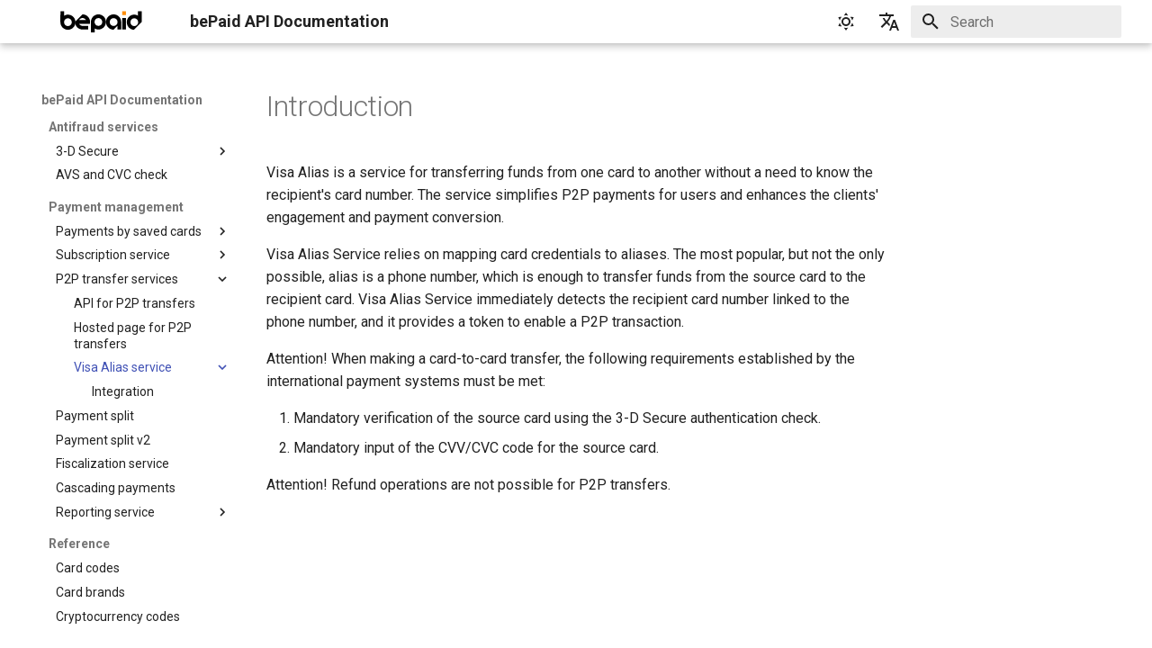

--- FILE ---
content_type: text/html
request_url: https://docs.bepaid.by/en/payment_management/p2p/visa_alias/
body_size: 8931
content:

<!doctype html>
<html lang="en" class="no-js">
  <head>
    
      <meta charset="utf-8">
      <meta name="viewport" content="width=device-width,initial-scale=1">
      
      
      
        <link rel="canonical" href="https://docs.bepaid.by/en/payment_management/p2p/visa_alias/">
      
      
        <link rel="prev" href="../p2p_page/">
      
      
        <link rel="next" href="integration/">
      
      
      <link rel="icon" href="https://wlsassets-a1-clone.s3.amazonaws.com/2023/10/28/16/42/44/1d8aaedc-fbc7-4e85-98af-6c5eec502a7f/bepaid-favicon.ico">
      <meta name="generator" content="mkdocs-1.6.1, mkdocs-material-9.5.49">
    
    
      
        <title>Introduction - bePaid API Documentation</title>
      
    
    
      <link rel="stylesheet" href="../../../assets/stylesheets/main.6f8fc17f.min.css">
      
        
        <link rel="stylesheet" href="../../../assets/stylesheets/palette.06af60db.min.css">
      
      


    
    
      
    
    
      
        
        
        <link rel="preconnect" href="https://fonts.gstatic.com" crossorigin>
        <link rel="stylesheet" href="https://fonts.googleapis.com/css?family=Roboto:300,300i,400,400i,700,700i%7CRoboto+Mono:400,400i,700,700i&display=fallback">
        <style>:root{--md-text-font:"Roboto";--md-code-font:"Roboto Mono"}</style>
      
    
    
      <link rel="stylesheet" href="../../../assets/stylesheets/demo.css">
    
      <link rel="stylesheet" href="../../../assets/stylesheets/extra.css">
    
    <script>__md_scope=new URL("../../..",location),__md_hash=e=>[...e].reduce(((e,_)=>(e<<5)-e+_.charCodeAt(0)),0),__md_get=(e,_=localStorage,t=__md_scope)=>JSON.parse(_.getItem(t.pathname+"."+e)),__md_set=(e,_,t=localStorage,a=__md_scope)=>{try{t.setItem(a.pathname+"."+e,JSON.stringify(_))}catch(e){}}</script>
    
      

    
    
    
  </head>
  
  
    
    
      
    
    
    
    
    <body dir="ltr" data-md-color-scheme="default" data-md-color-primary="white" data-md-color-accent="indigo">
  
    
    <input class="md-toggle" data-md-toggle="drawer" type="checkbox" id="__drawer" autocomplete="off">
    <input class="md-toggle" data-md-toggle="search" type="checkbox" id="__search" autocomplete="off">
    <label class="md-overlay" for="__drawer"></label>
    <div data-md-component="skip">
      
        
        <a href="#introduction" class="md-skip">
          Skip to content
        </a>
      
    </div>
    <div data-md-component="announce">
      
    </div>
    
    
      

  

<header class="md-header md-header--shadow" data-md-component="header">
  <nav class="md-header__inner md-grid" aria-label="Header">
    <a href="../../.." title="bePaid API Documentation" class="md-header__button md-logo" aria-label="bePaid API Documentation" data-md-component="logo">
      
  <img src="https://wlsassets-a1-clone.s3.amazonaws.com/2023/10/28/16/42/44/d33fd332-9370-41e5-9ead-5e62f61cac83/bepaid_250_45.svg" alt="logo">

    </a>
    <label class="md-header__button md-icon" for="__drawer">
      
      <svg xmlns="http://www.w3.org/2000/svg" viewBox="0 0 24 24"><path d="M3 6h18v2H3zm0 5h18v2H3zm0 5h18v2H3z"/></svg>
    </label>
    <div class="md-header__title" data-md-component="header-title">
      <div class="md-header__ellipsis">
        <div class="md-header__topic">
          <span class="md-ellipsis">
            bePaid API Documentation
          </span>
        </div>
        <div class="md-header__topic" data-md-component="header-topic">
          <span class="md-ellipsis">
            
              Introduction
            
          </span>
        </div>
      </div>
    </div>
    
      
        <form class="md-header__option" data-md-component="palette">
  
    
    
    
    <input class="md-option" data-md-color-media="" data-md-color-scheme="default" data-md-color-primary="white" data-md-color-accent="indigo"  aria-label="Dark mode"  type="radio" name="__palette" id="__palette_0">
    
      <label class="md-header__button md-icon" title="Dark mode" for="__palette_1" hidden>
        <svg xmlns="http://www.w3.org/2000/svg" viewBox="0 0 24 24"><path d="M12 7a5 5 0 0 1 5 5 5 5 0 0 1-5 5 5 5 0 0 1-5-5 5 5 0 0 1 5-5m0 2a3 3 0 0 0-3 3 3 3 0 0 0 3 3 3 3 0 0 0 3-3 3 3 0 0 0-3-3m0-7 2.39 3.42C13.65 5.15 12.84 5 12 5s-1.65.15-2.39.42zM3.34 7l4.16-.35A7.2 7.2 0 0 0 5.94 8.5c-.44.74-.69 1.5-.83 2.29zm.02 10 1.76-3.77a7.131 7.131 0 0 0 2.38 4.14zM20.65 7l-1.77 3.79a7.02 7.02 0 0 0-2.38-4.15zm-.01 10-4.14.36c.59-.51 1.12-1.14 1.54-1.86.42-.73.69-1.5.83-2.29zM12 22l-2.41-3.44c.74.27 1.55.44 2.41.44.82 0 1.63-.17 2.37-.44z"/></svg>
      </label>
    
  
    
    
    
    <input class="md-option" data-md-color-media="" data-md-color-scheme="slate" data-md-color-primary="indigo" data-md-color-accent="indigo"  aria-label="Light mode"  type="radio" name="__palette" id="__palette_1">
    
      <label class="md-header__button md-icon" title="Light mode" for="__palette_0" hidden>
        <svg xmlns="http://www.w3.org/2000/svg" viewBox="0 0 24 24"><path d="m17.75 4.09-2.53 1.94.91 3.06-2.63-1.81-2.63 1.81.91-3.06-2.53-1.94L12.44 4l1.06-3 1.06 3zm3.5 6.91-1.64 1.25.59 1.98-1.7-1.17-1.7 1.17.59-1.98L15.75 11l2.06-.05L18.5 9l.69 1.95zm-2.28 4.95c.83-.08 1.72 1.1 1.19 1.85-.32.45-.66.87-1.08 1.27C15.17 23 8.84 23 4.94 19.07c-3.91-3.9-3.91-10.24 0-14.14.4-.4.82-.76 1.27-1.08.75-.53 1.93.36 1.85 1.19-.27 2.86.69 5.83 2.89 8.02a9.96 9.96 0 0 0 8.02 2.89m-1.64 2.02a12.08 12.08 0 0 1-7.8-3.47c-2.17-2.19-3.33-5-3.49-7.82-2.81 3.14-2.7 7.96.31 10.98 3.02 3.01 7.84 3.12 10.98.31"/></svg>
      </label>
    
  
</form>
      
    
    
      <script>var palette=__md_get("__palette");if(palette&&palette.color){if("(prefers-color-scheme)"===palette.color.media){var media=matchMedia("(prefers-color-scheme: light)"),input=document.querySelector(media.matches?"[data-md-color-media='(prefers-color-scheme: light)']":"[data-md-color-media='(prefers-color-scheme: dark)']");palette.color.media=input.getAttribute("data-md-color-media"),palette.color.scheme=input.getAttribute("data-md-color-scheme"),palette.color.primary=input.getAttribute("data-md-color-primary"),palette.color.accent=input.getAttribute("data-md-color-accent")}for(var[key,value]of Object.entries(palette.color))document.body.setAttribute("data-md-color-"+key,value)}</script>
    
    
      <div class="md-header__option">
  <div class="md-select">
    
    <button class="md-header__button md-icon" aria-label="Select language">
      <svg xmlns="http://www.w3.org/2000/svg" viewBox="0 0 24 24"><path d="m12.87 15.07-2.54-2.51.03-.03A17.5 17.5 0 0 0 14.07 6H17V4h-7V2H8v2H1v2h11.17C11.5 7.92 10.44 9.75 9 11.35 8.07 10.32 7.3 9.19 6.69 8h-2c.73 1.63 1.73 3.17 2.98 4.56l-5.09 5.02L4 19l5-5 3.11 3.11zM18.5 10h-2L12 22h2l1.12-3h4.75L21 22h2zm-2.62 7 1.62-4.33L19.12 17z"/></svg>
    </button>
    <div class="md-select__inner">
      <ul class="md-select__list">
        
          <li class="md-select__item">
            <a href="../../.." hreflang="en" class="md-select__link">
              English
            </a>
          </li>
        
          <li class="md-select__item">
            <a href="https://docs.bepaid.by/ru/" hreflang="ru" class="md-select__link">
              Русский
            </a>
          </li>
        
      </ul>
    </div>
  </div>
</div>
    
    
      <label class="md-header__button md-icon" for="__search">
        
        <svg xmlns="http://www.w3.org/2000/svg" viewBox="0 0 24 24"><path d="M9.5 3A6.5 6.5 0 0 1 16 9.5c0 1.61-.59 3.09-1.56 4.23l.27.27h.79l5 5-1.5 1.5-5-5v-.79l-.27-.27A6.52 6.52 0 0 1 9.5 16 6.5 6.5 0 0 1 3 9.5 6.5 6.5 0 0 1 9.5 3m0 2C7 5 5 7 5 9.5S7 14 9.5 14 14 12 14 9.5 12 5 9.5 5"/></svg>
      </label>
      <div class="md-search" data-md-component="search" role="dialog">
  <label class="md-search__overlay" for="__search"></label>
  <div class="md-search__inner" role="search">
    <form class="md-search__form" name="search">
      <input type="text" class="md-search__input" name="query" aria-label="Search" placeholder="Search" autocapitalize="off" autocorrect="off" autocomplete="off" spellcheck="false" data-md-component="search-query" required>
      <label class="md-search__icon md-icon" for="__search">
        
        <svg xmlns="http://www.w3.org/2000/svg" viewBox="0 0 24 24"><path d="M9.5 3A6.5 6.5 0 0 1 16 9.5c0 1.61-.59 3.09-1.56 4.23l.27.27h.79l5 5-1.5 1.5-5-5v-.79l-.27-.27A6.52 6.52 0 0 1 9.5 16 6.5 6.5 0 0 1 3 9.5 6.5 6.5 0 0 1 9.5 3m0 2C7 5 5 7 5 9.5S7 14 9.5 14 14 12 14 9.5 12 5 9.5 5"/></svg>
        
        <svg xmlns="http://www.w3.org/2000/svg" viewBox="0 0 24 24"><path d="M20 11v2H8l5.5 5.5-1.42 1.42L4.16 12l7.92-7.92L13.5 5.5 8 11z"/></svg>
      </label>
      <nav class="md-search__options" aria-label="Search">
        
        <button type="reset" class="md-search__icon md-icon" title="Clear" aria-label="Clear" tabindex="-1">
          
          <svg xmlns="http://www.w3.org/2000/svg" viewBox="0 0 24 24"><path d="M19 6.41 17.59 5 12 10.59 6.41 5 5 6.41 10.59 12 5 17.59 6.41 19 12 13.41 17.59 19 19 17.59 13.41 12z"/></svg>
        </button>
      </nav>
      
    </form>
    <div class="md-search__output">
      <div class="md-search__scrollwrap" tabindex="0" data-md-scrollfix>
        <div class="md-search-result" data-md-component="search-result">
          <div class="md-search-result__meta">
            Initializing search
          </div>
          <ol class="md-search-result__list" role="presentation"></ol>
        </div>
      </div>
    </div>
  </div>
</div>
    
    
  </nav>
  
</header>
    
    <div class="md-container" data-md-component="container">
      
      
        
          
        
      
      <main class="md-main" data-md-component="main">
        <div class="md-main__inner md-grid">
          
            
              
              <div class="md-sidebar md-sidebar--primary" data-md-component="sidebar" data-md-type="navigation" >
                <div class="md-sidebar__scrollwrap">
                  <div class="md-sidebar__inner">
                    



<nav class="md-nav md-nav--primary" aria-label="Navigation" data-md-level="0">
  <label class="md-nav__title" for="__drawer">
    <a href="../../.." title="bePaid API Documentation" class="md-nav__button md-logo" aria-label="bePaid API Documentation" data-md-component="logo">
      
  <img src="https://wlsassets-a1-clone.s3.amazonaws.com/2023/10/28/16/42/44/d33fd332-9370-41e5-9ead-5e62f61cac83/bepaid_250_45.svg" alt="logo">

    </a>
    bePaid API Documentation
  </label>
  
  <ul class="md-nav__list" data-md-scrollfix>
    
      
      
  
  
  
  
    <li class="md-nav__item">
      <a href="../../.." class="md-nav__link">
        
  
  <span class="md-ellipsis">
    Main
  </span>
  

      </a>
    </li>
  

    
      
      
  
  
  
  
    
    
      
        
      
        
      
        
      
        
      
        
      
        
      
        
      
        
      
    
    
      
        
        
      
    
    
    <li class="md-nav__item md-nav__item--section md-nav__item--nested">
      
        
        
        <input class="md-nav__toggle md-toggle " type="checkbox" id="__nav_2" >
        
          
          <label class="md-nav__link" for="__nav_2" id="__nav_2_label" tabindex="">
            
  
  <span class="md-ellipsis">
    Using API
  </span>
  

            <span class="md-nav__icon md-icon"></span>
          </label>
        
        <nav class="md-nav" data-md-level="1" aria-labelledby="__nav_2_label" aria-expanded="false">
          <label class="md-nav__title" for="__nav_2">
            <span class="md-nav__icon md-icon"></span>
            Using API
          </label>
          <ul class="md-nav__list" data-md-scrollfix>
            
              
                
  
  
  
  
    <li class="md-nav__item">
      <a href="../../../using_api/id_key/" class="md-nav__link">
        
  
  <span class="md-ellipsis">
    Shop ID and Secret key
  </span>
  

      </a>
    </li>
  

              
            
              
                
  
  
  
  
    <li class="md-nav__item">
      <a href="../../../using_api/idempotent_requests/" class="md-nav__link">
        
  
  <span class="md-ellipsis">
    Idempotent requests
  </span>
  

      </a>
    </li>
  

              
            
              
                
  
  
  
  
    <li class="md-nav__item">
      <a href="../../../using_api/verification/" class="md-nav__link">
        
  
  <span class="md-ellipsis">
    Transaction verification
  </span>
  

      </a>
    </li>
  

              
            
              
                
  
  
  
  
    <li class="md-nav__item">
      <a href="../../../using_api/webhooks/" class="md-nav__link">
        
  
  <span class="md-ellipsis">
    Webhook notifications
  </span>
  

      </a>
    </li>
  

              
            
              
                
  
  
  
  
    <li class="md-nav__item">
      <a href="../../../using_api/postman_collection/" class="md-nav__link">
        
  
  <span class="md-ellipsis">
    Postman collection
  </span>
  

      </a>
    </li>
  

              
            
              
                
  
  
  
  
    <li class="md-nav__item">
      <a href="../../../using_api/testing/" class="md-nav__link">
        
  
  <span class="md-ellipsis">
    Test mode
  </span>
  

      </a>
    </li>
  

              
            
              
                
  
  
  
  
    <li class="md-nav__item">
      <a href="../../../using_api/api_v3/" class="md-nav__link">
        
  
  <span class="md-ellipsis">
    API version 3
  </span>
  

      </a>
    </li>
  

              
            
              
                
  
  
  
  
    <li class="md-nav__item">
      <a href="../../../using_api/processing_codes/" class="md-nav__link">
        
  
  <span class="md-ellipsis">
    API v3 and API v2 error codes
  </span>
  

      </a>
    </li>
  

              
            
          </ul>
        </nav>
      
    </li>
  

    
      
      
  
  
  
  
    
    
      
        
      
        
      
        
      
        
      
        
      
        
      
        
      
    
    
      
        
        
      
    
    
    <li class="md-nav__item md-nav__item--section md-nav__item--nested">
      
        
        
        <input class="md-nav__toggle md-toggle " type="checkbox" id="__nav_3" >
        
          
          <label class="md-nav__link" for="__nav_3" id="__nav_3_label" tabindex="">
            
  
  <span class="md-ellipsis">
    Payment methods
  </span>
  

            <span class="md-nav__icon md-icon"></span>
          </label>
        
        <nav class="md-nav" data-md-level="1" aria-labelledby="__nav_3_label" aria-expanded="false">
          <label class="md-nav__title" for="__nav_3">
            <span class="md-nav__icon md-icon"></span>
            Payment methods
          </label>
          <ul class="md-nav__list" data-md-scrollfix>
            
              
                
  
  
  
  
    <li class="md-nav__item">
      <a href="../../../payment_methods/cards/" class="md-nav__link">
        
  
  <span class="md-ellipsis">
    Cards
  </span>
  

      </a>
    </li>
  

              
            
              
                
  
  
  
  
    
    
      
        
          
        
      
        
      
        
      
        
      
    
    
      
    
    
    <li class="md-nav__item md-nav__item--nested">
      
        
        
        <input class="md-nav__toggle md-toggle " type="checkbox" id="__nav_3_2" >
        
          
          
          <div class="md-nav__link md-nav__container">
            <a href="../../../payment_methods/apple_pay/" class="md-nav__link ">
              
  
  <span class="md-ellipsis">
    Apple Pay
  </span>
  

            </a>
            
              
              <label class="md-nav__link " for="__nav_3_2" id="__nav_3_2_label" tabindex="0">
                <span class="md-nav__icon md-icon"></span>
              </label>
            
          </div>
        
        <nav class="md-nav" data-md-level="2" aria-labelledby="__nav_3_2_label" aria-expanded="false">
          <label class="md-nav__title" for="__nav_3_2">
            <span class="md-nav__icon md-icon"></span>
            Apple Pay
          </label>
          <ul class="md-nav__list" data-md-scrollfix>
            
              
            
              
                
  
  
  
  
    <li class="md-nav__item">
      <a href="../../../payment_methods/apple_pay/registration/" class="md-nav__link">
        
  
  <span class="md-ellipsis">
    Set up
  </span>
  

      </a>
    </li>
  

              
            
              
                
  
  
  
  
    
    
      
        
          
        
      
        
      
        
      
        
      
        
      
    
    
      
    
    
    <li class="md-nav__item md-nav__item--nested">
      
        
        
        <input class="md-nav__toggle md-toggle " type="checkbox" id="__nav_3_2_3" >
        
          
          
          <div class="md-nav__link md-nav__container">
            <a href="../../../payment_methods/apple_pay/integration/" class="md-nav__link ">
              
  
  <span class="md-ellipsis">
    Integrate
  </span>
  

            </a>
            
              
              <label class="md-nav__link " for="__nav_3_2_3" id="__nav_3_2_3_label" tabindex="0">
                <span class="md-nav__icon md-icon"></span>
              </label>
            
          </div>
        
        <nav class="md-nav" data-md-level="3" aria-labelledby="__nav_3_2_3_label" aria-expanded="false">
          <label class="md-nav__title" for="__nav_3_2_3">
            <span class="md-nav__icon md-icon"></span>
            Integrate
          </label>
          <ul class="md-nav__list" data-md-scrollfix>
            
              
            
              
                
  
  
  
  
    <li class="md-nav__item">
      <a href="../../../payment_methods/apple_pay/integration/widget/" class="md-nav__link">
        
  
  <span class="md-ellipsis">
    Apple Pay on the payment widget
  </span>
  

      </a>
    </li>
  

              
            
              
                
  
  
  
  
    <li class="md-nav__item">
      <a href="../../../payment_methods/apple_pay/integration/owncheckout/" class="md-nav__link">
        
  
  <span class="md-ellipsis">
    Apple Pay on your own checkout
  </span>
  

      </a>
    </li>
  

              
            
              
                
  
  
  
  
    <li class="md-nav__item">
      <a href="../../../payment_methods/apple_pay/integration/mobapp/" class="md-nav__link">
        
  
  <span class="md-ellipsis">
    Apple Pay in your mobile application
  </span>
  

      </a>
    </li>
  

              
            
              
                
  
  
  
  
    <li class="md-nav__item">
      <a href="../../../payment_methods/apple_pay/integration/decryptedtoken/" class="md-nav__link">
        
  
  <span class="md-ellipsis">
    Apple Pay payments with a decrypted token
  </span>
  

      </a>
    </li>
  

              
            
          </ul>
        </nav>
      
    </li>
  

              
            
              
                
  
  
  
  
    <li class="md-nav__item">
      <a href="../../../payment_methods/apple_pay/testing/" class="md-nav__link">
        
  
  <span class="md-ellipsis">
    Test your integration
  </span>
  

      </a>
    </li>
  

              
            
          </ul>
        </nav>
      
    </li>
  

              
            
              
                
  
  
  
  
    
    
      
        
          
        
      
        
      
        
      
    
    
      
    
    
    <li class="md-nav__item md-nav__item--nested">
      
        
        
        <input class="md-nav__toggle md-toggle " type="checkbox" id="__nav_3_3" >
        
          
          
          <div class="md-nav__link md-nav__container">
            <a href="../../../payment_methods/google_pay/" class="md-nav__link ">
              
  
  <span class="md-ellipsis">
    Google Pay
  </span>
  

            </a>
            
              
              <label class="md-nav__link " for="__nav_3_3" id="__nav_3_3_label" tabindex="0">
                <span class="md-nav__icon md-icon"></span>
              </label>
            
          </div>
        
        <nav class="md-nav" data-md-level="2" aria-labelledby="__nav_3_3_label" aria-expanded="false">
          <label class="md-nav__title" for="__nav_3_3">
            <span class="md-nav__icon md-icon"></span>
            Google Pay
          </label>
          <ul class="md-nav__list" data-md-scrollfix>
            
              
            
              
                
  
  
  
  
    
    
      
        
          
        
      
        
      
        
      
        
      
        
      
    
    
      
    
    
    <li class="md-nav__item md-nav__item--nested">
      
        
        
        <input class="md-nav__toggle md-toggle " type="checkbox" id="__nav_3_3_2" >
        
          
          
          <div class="md-nav__link md-nav__container">
            <a href="../../../payment_methods/google_pay/integration/" class="md-nav__link ">
              
  
  <span class="md-ellipsis">
    Integrate
  </span>
  

            </a>
            
              
              <label class="md-nav__link " for="__nav_3_3_2" id="__nav_3_3_2_label" tabindex="0">
                <span class="md-nav__icon md-icon"></span>
              </label>
            
          </div>
        
        <nav class="md-nav" data-md-level="3" aria-labelledby="__nav_3_3_2_label" aria-expanded="false">
          <label class="md-nav__title" for="__nav_3_3_2">
            <span class="md-nav__icon md-icon"></span>
            Integrate
          </label>
          <ul class="md-nav__list" data-md-scrollfix>
            
              
            
              
                
  
  
  
  
    <li class="md-nav__item">
      <a href="../../../payment_methods/google_pay/integration/widget/" class="md-nav__link">
        
  
  <span class="md-ellipsis">
    Google Pay on the payment widget
  </span>
  

      </a>
    </li>
  

              
            
              
                
  
  
  
  
    <li class="md-nav__item">
      <a href="../../../payment_methods/google_pay/integration/owncheckout/" class="md-nav__link">
        
  
  <span class="md-ellipsis">
    Google Pay on your own checkout
  </span>
  

      </a>
    </li>
  

              
            
              
                
  
  
  
  
    <li class="md-nav__item">
      <a href="../../../payment_methods/google_pay/integration/mobapp/" class="md-nav__link">
        
  
  <span class="md-ellipsis">
    Google Pay in your mobile application
  </span>
  

      </a>
    </li>
  

              
            
              
                
  
  
  
  
    <li class="md-nav__item">
      <a href="../../../payment_methods/google_pay/integration/decryptedtoken/" class="md-nav__link">
        
  
  <span class="md-ellipsis">
    Google Pay payments with a decrypted token
  </span>
  

      </a>
    </li>
  

              
            
          </ul>
        </nav>
      
    </li>
  

              
            
              
                
  
  
  
  
    <li class="md-nav__item">
      <a href="../../../payment_methods/google_pay/testing/" class="md-nav__link">
        
  
  <span class="md-ellipsis">
    Test your integration
  </span>
  

      </a>
    </li>
  

              
            
          </ul>
        </nav>
      
    </li>
  

              
            
              
                
  
  
  
  
    
    
      
        
          
        
      
        
      
        
      
    
    
      
    
    
    <li class="md-nav__item md-nav__item--nested">
      
        
        
        <input class="md-nav__toggle md-toggle " type="checkbox" id="__nav_3_4" >
        
          
          
          <div class="md-nav__link md-nav__container">
            <a href="../../../payment_methods/samsung_pay/" class="md-nav__link ">
              
  
  <span class="md-ellipsis">
    Samsung Pay
  </span>
  

            </a>
            
              
              <label class="md-nav__link " for="__nav_3_4" id="__nav_3_4_label" tabindex="0">
                <span class="md-nav__icon md-icon"></span>
              </label>
            
          </div>
        
        <nav class="md-nav" data-md-level="2" aria-labelledby="__nav_3_4_label" aria-expanded="false">
          <label class="md-nav__title" for="__nav_3_4">
            <span class="md-nav__icon md-icon"></span>
            Samsung Pay
          </label>
          <ul class="md-nav__list" data-md-scrollfix>
            
              
            
              
                
  
  
  
  
    
    
      
        
          
        
      
        
      
        
      
        
      
    
    
      
    
    
    <li class="md-nav__item md-nav__item--nested">
      
        
        
        <input class="md-nav__toggle md-toggle " type="checkbox" id="__nav_3_4_2" >
        
          
          
          <div class="md-nav__link md-nav__container">
            <a href="../../../payment_methods/samsung_pay/integration/" class="md-nav__link ">
              
  
  <span class="md-ellipsis">
    Integrate
  </span>
  

            </a>
            
              
              <label class="md-nav__link " for="__nav_3_4_2" id="__nav_3_4_2_label" tabindex="0">
                <span class="md-nav__icon md-icon"></span>
              </label>
            
          </div>
        
        <nav class="md-nav" data-md-level="3" aria-labelledby="__nav_3_4_2_label" aria-expanded="false">
          <label class="md-nav__title" for="__nav_3_4_2">
            <span class="md-nav__icon md-icon"></span>
            Integrate
          </label>
          <ul class="md-nav__list" data-md-scrollfix>
            
              
            
              
                
  
  
  
  
    <li class="md-nav__item">
      <a href="../../../payment_methods/samsung_pay/integration/widget/" class="md-nav__link">
        
  
  <span class="md-ellipsis">
    Samsung Pay on the payment widget
  </span>
  

      </a>
    </li>
  

              
            
              
                
  
  
  
  
    <li class="md-nav__item">
      <a href="../../../payment_methods/samsung_pay/integration/owncheckout/" class="md-nav__link">
        
  
  <span class="md-ellipsis">
    Samsung Pay on your own checkout
  </span>
  

      </a>
    </li>
  

              
            
              
                
  
  
  
  
    <li class="md-nav__item">
      <a href="../../../payment_methods/samsung_pay/integration/decryptedtoken/" class="md-nav__link">
        
  
  <span class="md-ellipsis">
    Samsung Pay payments with a decrypted token
  </span>
  

      </a>
    </li>
  

              
            
          </ul>
        </nav>
      
    </li>
  

              
            
              
                
  
  
  
  
    <li class="md-nav__item">
      <a href="../../../payment_methods/samsung_pay/testing/" class="md-nav__link">
        
  
  <span class="md-ellipsis">
    Test your integration
  </span>
  

      </a>
    </li>
  

              
            
          </ul>
        </nav>
      
    </li>
  

              
            
              
                
  
  
  
  
    
    
      
        
          
        
      
        
      
        
      
    
    
      
    
    
    <li class="md-nav__item md-nav__item--nested">
      
        
        
        <input class="md-nav__toggle md-toggle " type="checkbox" id="__nav_3_5" >
        
          
          
          <div class="md-nav__link md-nav__container">
            <a href="../../../payment_methods/yandex_pay/" class="md-nav__link ">
              
  
  <span class="md-ellipsis">
    Yandex Pay
  </span>
  

            </a>
            
              
              <label class="md-nav__link " for="__nav_3_5" id="__nav_3_5_label" tabindex="0">
                <span class="md-nav__icon md-icon"></span>
              </label>
            
          </div>
        
        <nav class="md-nav" data-md-level="2" aria-labelledby="__nav_3_5_label" aria-expanded="false">
          <label class="md-nav__title" for="__nav_3_5">
            <span class="md-nav__icon md-icon"></span>
            Yandex Pay
          </label>
          <ul class="md-nav__list" data-md-scrollfix>
            
              
            
              
                
  
  
  
  
    
    
      
        
          
        
      
        
      
        
      
        
      
        
      
    
    
      
    
    
    <li class="md-nav__item md-nav__item--nested">
      
        
        
        <input class="md-nav__toggle md-toggle " type="checkbox" id="__nav_3_5_2" >
        
          
          
          <div class="md-nav__link md-nav__container">
            <a href="../../../payment_methods/yandex_pay/integration/" class="md-nav__link ">
              
  
  <span class="md-ellipsis">
    Integrate
  </span>
  

            </a>
            
              
              <label class="md-nav__link " for="__nav_3_5_2" id="__nav_3_5_2_label" tabindex="0">
                <span class="md-nav__icon md-icon"></span>
              </label>
            
          </div>
        
        <nav class="md-nav" data-md-level="3" aria-labelledby="__nav_3_5_2_label" aria-expanded="false">
          <label class="md-nav__title" for="__nav_3_5_2">
            <span class="md-nav__icon md-icon"></span>
            Integrate
          </label>
          <ul class="md-nav__list" data-md-scrollfix>
            
              
            
              
                
  
  
  
  
    <li class="md-nav__item">
      <a href="../../../payment_methods/yandex_pay/integration/widget/" class="md-nav__link">
        
  
  <span class="md-ellipsis">
    Yandex Pay on the payment widget
  </span>
  

      </a>
    </li>
  

              
            
              
                
  
  
  
  
    <li class="md-nav__item">
      <a href="../../../payment_methods/yandex_pay/integration/owncheckout/" class="md-nav__link">
        
  
  <span class="md-ellipsis">
    Yandex Pay on your own checkout
  </span>
  

      </a>
    </li>
  

              
            
              
                
  
  
  
  
    <li class="md-nav__item">
      <a href="../../../payment_methods/yandex_pay/integration/mobapp/" class="md-nav__link">
        
  
  <span class="md-ellipsis">
    Yandex Pay in your mobile application
  </span>
  

      </a>
    </li>
  

              
            
              
                
  
  
  
  
    <li class="md-nav__item">
      <a href="../../../payment_methods/yandex_pay/integration/decryptedtoken/" class="md-nav__link">
        
  
  <span class="md-ellipsis">
    Yandex Pay payments with a decrypted token
  </span>
  

      </a>
    </li>
  

              
            
          </ul>
        </nav>
      
    </li>
  

              
            
              
                
  
  
  
  
    <li class="md-nav__item">
      <a href="../../../payment_methods/yandex_pay/testing/" class="md-nav__link">
        
  
  <span class="md-ellipsis">
    Test your integration
  </span>
  

      </a>
    </li>
  

              
            
          </ul>
        </nav>
      
    </li>
  

              
            
              
                
  
  
  
  
    
    
      
        
          
        
      
        
      
    
    
      
    
    
    <li class="md-nav__item md-nav__item--nested">
      
        
        
        <input class="md-nav__toggle md-toggle " type="checkbox" id="__nav_3_6" >
        
          
          
          <div class="md-nav__link md-nav__container">
            <a href="../../../payment_methods/masterpass/" class="md-nav__link ">
              
  
  <span class="md-ellipsis">
    Masterpass
  </span>
  

            </a>
            
              
              <label class="md-nav__link " for="__nav_3_6" id="__nav_3_6_label" tabindex="0">
                <span class="md-nav__icon md-icon"></span>
              </label>
            
          </div>
        
        <nav class="md-nav" data-md-level="2" aria-labelledby="__nav_3_6_label" aria-expanded="false">
          <label class="md-nav__title" for="__nav_3_6">
            <span class="md-nav__icon md-icon"></span>
            Masterpass
          </label>
          <ul class="md-nav__list" data-md-scrollfix>
            
              
            
              
                
  
  
  
  
    <li class="md-nav__item">
      <a href="../../../payment_methods/masterpass/integration/" class="md-nav__link">
        
  
  <span class="md-ellipsis">
    Integrate
  </span>
  

      </a>
    </li>
  

              
            
          </ul>
        </nav>
      
    </li>
  

              
            
              
                
  
  
  
  
    
    
      
        
          
        
      
        
      
        
      
        
      
        
      
        
      
        
      
        
      
        
      
        
      
        
      
        
      
        
      
        
      
        
      
        
      
    
    
      
    
    
    <li class="md-nav__item md-nav__item--nested">
      
        
        
        <input class="md-nav__toggle md-toggle " type="checkbox" id="__nav_3_7" >
        
          
          
          <div class="md-nav__link md-nav__container">
            <a href="../../../payment_methods/apms/" class="md-nav__link ">
              
  
  <span class="md-ellipsis">
    Alternative payment methods
  </span>
  

            </a>
            
              
              <label class="md-nav__link " for="__nav_3_7" id="__nav_3_7_label" tabindex="0">
                <span class="md-nav__icon md-icon"></span>
              </label>
            
          </div>
        
        <nav class="md-nav" data-md-level="2" aria-labelledby="__nav_3_7_label" aria-expanded="false">
          <label class="md-nav__title" for="__nav_3_7">
            <span class="md-nav__icon md-icon"></span>
            Alternative payment methods
          </label>
          <ul class="md-nav__list" data-md-scrollfix>
            
              
            
              
                
  
  
  
  
    
    
      
        
          
        
      
        
      
        
      
        
      
        
      
        
      
        
      
    
    
      
    
    
    <li class="md-nav__item md-nav__item--nested">
      
        
        
        <input class="md-nav__toggle md-toggle " type="checkbox" id="__nav_3_7_2" >
        
          
          
          <div class="md-nav__link md-nav__container">
            <a href="../../../payment_methods/apms/erip/" class="md-nav__link ">
              
  
  <span class="md-ellipsis">
    ERIP
  </span>
  

            </a>
            
              
              <label class="md-nav__link " for="__nav_3_7_2" id="__nav_3_7_2_label" tabindex="0">
                <span class="md-nav__icon md-icon"></span>
              </label>
            
          </div>
        
        <nav class="md-nav" data-md-level="3" aria-labelledby="__nav_3_7_2_label" aria-expanded="false">
          <label class="md-nav__title" for="__nav_3_7_2">
            <span class="md-nav__icon md-icon"></span>
            ERIP
          </label>
          <ul class="md-nav__list" data-md-scrollfix>
            
              
            
              
                
  
  
  
  
    <li class="md-nav__item">
      <a href="../../../payment_methods/apms/erip/create_payment/" class="md-nav__link">
        
  
  <span class="md-ellipsis">
    Create a payment request
  </span>
  

      </a>
    </li>
  

              
            
              
                
  
  
  
  
    <li class="md-nav__item">
      <a href="../../../payment_methods/apms/erip/erip_tree_integration/" class="md-nav__link">
        
  
  <span class="md-ellipsis">
    ERIP tree integration
  </span>
  

      </a>
    </li>
  

              
            
              
                
  
  
  
  
    <li class="md-nav__item">
      <a href="../../../payment_methods/apms/erip/shopping_cart_modules/" class="md-nav__link">
        
  
  <span class="md-ellipsis">
    Supported CMS modules
  </span>
  

      </a>
    </li>
  

              
            
              
                
  
  
  
  
    <li class="md-nav__item">
      <a href="../../../payment_methods/apms/erip/webhooks/" class="md-nav__link">
        
  
  <span class="md-ellipsis">
    Webhook notifications
  </span>
  

      </a>
    </li>
  

              
            
              
                
  
  
  
  
    <li class="md-nav__item">
      <a href="../../../payment_methods/apms/erip/testing/" class="md-nav__link">
        
  
  <span class="md-ellipsis">
    Test your integration
  </span>
  

      </a>
    </li>
  

              
            
              
                
  
  
  
  
    <li class="md-nav__item">
      <a href="../../../payment_methods/apms/erip/erip_external/" class="md-nav__link">
        
  
  <span class="md-ellipsis">
    ERIP External
  </span>
  

      </a>
    </li>
  

              
            
          </ul>
        </nav>
      
    </li>
  

              
            
              
                
  
  
  
  
    <li class="md-nav__item">
      <a href="../../../payment_methods/apms/alif/" class="md-nav__link">
        
  
  <span class="md-ellipsis">
    Alif
  </span>
  

      </a>
    </li>
  

              
            
              
                
  
  
  
  
    <li class="md-nav__item">
      <a href="../../../payment_methods/apms/bank_transfer/" class="md-nav__link">
        
  
  <span class="md-ellipsis">
    Bank Transfer
  </span>
  

      </a>
    </li>
  

              
            
              
                
  
  
  
  
    <li class="md-nav__item">
      <a href="../../../payment_methods/apms/credit_card_alternative/" class="md-nav__link">
        
  
  <span class="md-ellipsis">
    Credit Card Alternative
  </span>
  

      </a>
    </li>
  

              
            
              
                
  
  
  
  
    <li class="md-nav__item">
      <a href="../../../payment_methods/apms/cryptocurrency/" class="md-nav__link">
        
  
  <span class="md-ellipsis">
    Cryptocurrency transactions
  </span>
  

      </a>
    </li>
  

              
            
              
                
  
  
  
  
    <li class="md-nav__item">
      <a href="../../../payment_methods/apms/mts_money/" class="md-nav__link">
        
  
  <span class="md-ellipsis">
    MTS Money
  </span>
  

      </a>
    </li>
  

              
            
              
                
  
  
  
  
    <li class="md-nav__item">
      <a href="../../../payment_methods/apms/mts_money_2/" class="md-nav__link">
        
  
  <span class="md-ellipsis">
    MTS Money 2
  </span>
  

      </a>
    </li>
  

              
            
              
                
  
  
  
  
    <li class="md-nav__item">
      <a href="../../../payment_methods/apms/net_banking/" class="md-nav__link">
        
  
  <span class="md-ellipsis">
    NetBanking
  </span>
  

      </a>
    </li>
  

              
            
              
                
  
  
  
  
    <li class="md-nav__item">
      <a href="../../../payment_methods/apms/paritetbank_credit/" class="md-nav__link">
        
  
  <span class="md-ellipsis">
    Paritetbank Online Credit
  </span>
  

      </a>
    </li>
  

              
            
              
                
  
  
  
  
    <li class="md-nav__item">
      <a href="../../../payment_methods/apms/pix/" class="md-nav__link">
        
  
  <span class="md-ellipsis">
    Pix
  </span>
  

      </a>
    </li>
  

              
            
              
                
  
  
  
  
    <li class="md-nav__item">
      <a href="../../../payment_methods/apms/qpay/" class="md-nav__link">
        
  
  <span class="md-ellipsis">
    QPay
  </span>
  

      </a>
    </li>
  

              
            
              
                
  
  
  
  
    <li class="md-nav__item">
      <a href="../../../payment_methods/apms/qiwi_wallet/" class="md-nav__link">
        
  
  <span class="md-ellipsis">
    QIWI Wallet
  </span>
  

      </a>
    </li>
  

              
            
              
                
  
  
  
  
    <li class="md-nav__item">
      <a href="../../../payment_methods/apms/qiwi_terminal/" class="md-nav__link">
        
  
  <span class="md-ellipsis">
    Payments through QIWI Terminals
  </span>
  

      </a>
    </li>
  

              
            
              
                
  
  
  
  
    <li class="md-nav__item">
      <a href="../../../payment_methods/apms/sbp/" class="md-nav__link">
        
  
  <span class="md-ellipsis">
    SBP (Faster Payments System)
  </span>
  

      </a>
    </li>
  

              
            
              
                
  
  
  
  
    <li class="md-nav__item">
      <a href="../../../payment_methods/apms/slickpay_deeplink/" class="md-nav__link">
        
  
  <span class="md-ellipsis">
    SlickPay (deeplink)
  </span>
  

      </a>
    </li>
  

              
            
          </ul>
        </nav>
      
    </li>
  

              
            
          </ul>
        </nav>
      
    </li>
  

    
      
      
  
  
  
  
    
    
      
        
      
        
      
        
      
        
      
        
      
    
    
      
        
        
      
    
    
    <li class="md-nav__item md-nav__item--section md-nav__item--nested">
      
        
        
        <input class="md-nav__toggle md-toggle " type="checkbox" id="__nav_4" >
        
          
          <label class="md-nav__link" for="__nav_4" id="__nav_4_label" tabindex="">
            
  
  <span class="md-ellipsis">
    Integration
  </span>
  

            <span class="md-nav__icon md-icon"></span>
          </label>
        
        <nav class="md-nav" data-md-level="1" aria-labelledby="__nav_4_label" aria-expanded="false">
          <label class="md-nav__title" for="__nav_4">
            <span class="md-nav__icon md-icon"></span>
            Integration
          </label>
          <ul class="md-nav__list" data-md-scrollfix>
            
              
                
  
  
  
  
    
    
      
        
          
        
      
        
      
        
      
        
      
        
      
        
      
        
      
        
      
        
      
        
      
    
    
      
    
    
    <li class="md-nav__item md-nav__item--nested">
      
        
        
        <input class="md-nav__toggle md-toggle " type="checkbox" id="__nav_4_1" >
        
          
          
          <div class="md-nav__link md-nav__container">
            <a href="../../../integration/widget/" class="md-nav__link ">
              
  
  <span class="md-ellipsis">
    Payment widget
  </span>
  

            </a>
            
              
              <label class="md-nav__link " for="__nav_4_1" id="__nav_4_1_label" tabindex="0">
                <span class="md-nav__icon md-icon"></span>
              </label>
            
          </div>
        
        <nav class="md-nav" data-md-level="2" aria-labelledby="__nav_4_1_label" aria-expanded="false">
          <label class="md-nav__title" for="__nav_4_1">
            <span class="md-nav__icon md-icon"></span>
            Payment widget
          </label>
          <ul class="md-nav__list" data-md-scrollfix>
            
              
            
              
                
  
  
  
  
    <li class="md-nav__item">
      <a href="../../../integration/widget/demo/" class="md-nav__link">
        
  
  <span class="md-ellipsis">
    Payment demo
  </span>
  

      </a>
    </li>
  

              
            
              
                
  
  
  
  
    <li class="md-nav__item">
      <a href="../../../integration/widget/payment_page/" class="md-nav__link">
        
  
  <span class="md-ellipsis">
    Hosted payment page
  </span>
  

      </a>
    </li>
  

              
            
              
                
  
  
  
  
    <li class="md-nav__item">
      <a href="../../../integration/widget/setup_with_token/" class="md-nav__link">
        
  
  <span class="md-ellipsis">
    Payment widget integration with token
  </span>
  

      </a>
    </li>
  

              
            
              
                
  
  
  
  
    <li class="md-nav__item">
      <a href="../../../integration/widget/setup/" class="md-nav__link">
        
  
  <span class="md-ellipsis">
    Payment widget integration with public key
  </span>
  

      </a>
    </li>
  

              
            
              
                
  
  
  
  
    <li class="md-nav__item">
      <a href="../../../integration/widget/payment_token/" class="md-nav__link">
        
  
  <span class="md-ellipsis">
    Create a payment token
  </span>
  

      </a>
    </li>
  

              
            
              
                
  
  
  
  
    
    
      
        
          
        
      
        
      
        
      
    
    
      
    
    
    <li class="md-nav__item md-nav__item--nested">
      
        
        
        <input class="md-nav__toggle md-toggle " type="checkbox" id="__nav_4_1_7" >
        
          
          
          <div class="md-nav__link md-nav__container">
            <a href="../../../integration/widget/css_customization/" class="md-nav__link ">
              
  
  <span class="md-ellipsis">
    Widget and payment page customization
  </span>
  

            </a>
            
              
              <label class="md-nav__link " for="__nav_4_1_7" id="__nav_4_1_7_label" tabindex="0">
                <span class="md-nav__icon md-icon"></span>
              </label>
            
          </div>
        
        <nav class="md-nav" data-md-level="3" aria-labelledby="__nav_4_1_7_label" aria-expanded="false">
          <label class="md-nav__title" for="__nav_4_1_7">
            <span class="md-nav__icon md-icon"></span>
            Widget and payment page customization
          </label>
          <ul class="md-nav__list" data-md-scrollfix>
            
              
            
              
                
  
  
  
  
    <li class="md-nav__item">
      <a href="../../../integration/widget/css_customization/basic/" class="md-nav__link">
        
  
  <span class="md-ellipsis">
    Basic customization
  </span>
  

      </a>
    </li>
  

              
            
              
                
  
  
  
  
    <li class="md-nav__item">
      <a href="../../../integration/widget/css_customization/advanced/" class="md-nav__link">
        
  
  <span class="md-ellipsis">
    Advanced customization
  </span>
  

      </a>
    </li>
  

              
            
          </ul>
        </nav>
      
    </li>
  

              
            
              
                
  
  
  
  
    <li class="md-nav__item">
      <a href="../../../integration/widget/js_samples/" class="md-nav__link">
        
  
  <span class="md-ellipsis">
    Initialize the widget with data from web-forms
  </span>
  

      </a>
    </li>
  

              
            
              
                
  
  
  
  
    <li class="md-nav__item">
      <a href="../../../integration/widget/customer_return/" class="md-nav__link">
        
  
  <span class="md-ellipsis">
    Accept your customer back
  </span>
  

      </a>
    </li>
  

              
            
              
                
  
  
  
  
    <li class="md-nav__item">
      <a href="../../../integration/widget/query/" class="md-nav__link">
        
  
  <span class="md-ellipsis">
    Get a transaction status by the payment token
  </span>
  

      </a>
    </li>
  

              
            
          </ul>
        </nav>
      
    </li>
  

              
            
              
                
  
  
  
  
    
    
      
        
          
        
      
        
      
        
      
        
      
        
      
        
      
    
    
      
    
    
    <li class="md-nav__item md-nav__item--nested">
      
        
        
        <input class="md-nav__toggle md-toggle " type="checkbox" id="__nav_4_2" >
        
          
          
          <div class="md-nav__link md-nav__container">
            <a href="../../../integration/card_api/" class="md-nav__link ">
              
  
  <span class="md-ellipsis">
    API for card payments
  </span>
  

            </a>
            
              
              <label class="md-nav__link " for="__nav_4_2" id="__nav_4_2_label" tabindex="0">
                <span class="md-nav__icon md-icon"></span>
              </label>
            
          </div>
        
        <nav class="md-nav" data-md-level="2" aria-labelledby="__nav_4_2_label" aria-expanded="false">
          <label class="md-nav__title" for="__nav_4_2">
            <span class="md-nav__icon md-icon"></span>
            API for card payments
          </label>
          <ul class="md-nav__list" data-md-scrollfix>
            
              
            
              
                
  
  
  
  
    
    
      
        
          
        
      
        
      
        
      
        
      
        
      
        
      
        
      
        
      
        
      
        
      
        
      
        
      
        
      
        
      
        
      
    
    
      
    
    
    <li class="md-nav__item md-nav__item--nested">
      
        
        
        <input class="md-nav__toggle md-toggle " type="checkbox" id="__nav_4_2_2" >
        
          
          
          <div class="md-nav__link md-nav__container">
            <a href="../../../integration/card_api/transactions/" class="md-nav__link ">
              
  
  <span class="md-ellipsis">
    Transaction types
  </span>
  

            </a>
            
              
              <label class="md-nav__link " for="__nav_4_2_2" id="__nav_4_2_2_label" tabindex="0">
                <span class="md-nav__icon md-icon"></span>
              </label>
            
          </div>
        
        <nav class="md-nav" data-md-level="3" aria-labelledby="__nav_4_2_2_label" aria-expanded="false">
          <label class="md-nav__title" for="__nav_4_2_2">
            <span class="md-nav__icon md-icon"></span>
            Transaction types
          </label>
          <ul class="md-nav__list" data-md-scrollfix>
            
              
            
              
                
  
  
  
  
    <li class="md-nav__item">
      <a href="../../../integration/card_api/transactions/authorization/" class="md-nav__link">
        
  
  <span class="md-ellipsis">
    Authorization
  </span>
  

      </a>
    </li>
  

              
            
              
                
  
  
  
  
    <li class="md-nav__item">
      <a href="../../../integration/card_api/transactions/capture/" class="md-nav__link">
        
  
  <span class="md-ellipsis">
    Capture
  </span>
  

      </a>
    </li>
  

              
            
              
                
  
  
  
  
    <li class="md-nav__item">
      <a href="../../../integration/card_api/transactions/void/" class="md-nav__link">
        
  
  <span class="md-ellipsis">
    Void
  </span>
  

      </a>
    </li>
  

              
            
              
                
  
  
  
  
    <li class="md-nav__item">
      <a href="../../../integration/card_api/transactions/payment/" class="md-nav__link">
        
  
  <span class="md-ellipsis">
    Payment
  </span>
  

      </a>
    </li>
  

              
            
              
                
  
  
  
  
    <li class="md-nav__item">
      <a href="../../../integration/card_api/transactions/refund/" class="md-nav__link">
        
  
  <span class="md-ellipsis">
    Refund
  </span>
  

      </a>
    </li>
  

              
            
              
                
  
  
  
  
    <li class="md-nav__item">
      <a href="../../../integration/card_api/transactions/chargeback/" class="md-nav__link">
        
  
  <span class="md-ellipsis">
    Chargeback
  </span>
  

      </a>
    </li>
  

              
            
              
                
  
  
  
  
    <li class="md-nav__item">
      <a href="../../../integration/card_api/transactions/payout/" class="md-nav__link">
        
  
  <span class="md-ellipsis">
    Payout
  </span>
  

      </a>
    </li>
  

              
            
              
                
  
  
  
  
    <li class="md-nav__item">
      <a href="../../../integration/card_api/transactions/aft/" class="md-nav__link">
        
  
  <span class="md-ellipsis">
    AFT
  </span>
  

      </a>
    </li>
  

              
            
              
                
  
  
  
  
    <li class="md-nav__item">
      <a href="../../../integration/card_api/transactions/oct/" class="md-nav__link">
        
  
  <span class="md-ellipsis">
    OCT
  </span>
  

      </a>
    </li>
  

              
            
              
                
  
  
  
  
    <li class="md-nav__item">
      <a href="../../../integration/card_api/transactions/tokenization/" class="md-nav__link">
        
  
  <span class="md-ellipsis">
    Tokenization
  </span>
  

      </a>
    </li>
  

              
            
              
                
  
  
  
  
    <li class="md-nav__item">
      <a href="../../../integration/card_api/transactions/recipient_tokenization/" class="md-nav__link">
        
  
  <span class="md-ellipsis">
    Recipient tokenization
  </span>
  

      </a>
    </li>
  

              
            
              
                
  
  
  
  
    <li class="md-nav__item">
      <a href="../../../integration/card_api/transactions/checkup/" class="md-nav__link">
        
  
  <span class="md-ellipsis">
    Check-up
  </span>
  

      </a>
    </li>
  

              
            
              
                
  
  
  
  
    <li class="md-nav__item">
      <a href="../../../integration/card_api/transactions/status_query/" class="md-nav__link">
        
  
  <span class="md-ellipsis">
    Status query
  </span>
  

      </a>
    </li>
  

              
            
              
                
  
  
  
  
    <li class="md-nav__item">
      <a href="../../../integration/card_api/transactions/balance_query/" class="md-nav__link">
        
  
  <span class="md-ellipsis">
    Balance query
  </span>
  

      </a>
    </li>
  

              
            
          </ul>
        </nav>
      
    </li>
  

              
            
              
                
  
  
  
  
    <li class="md-nav__item">
      <a href="../../../integration/card_api/statuses/" class="md-nav__link">
        
  
  <span class="md-ellipsis">
    Transaction statuses
  </span>
  

      </a>
    </li>
  

              
            
              
                
  
  
  
  
    <li class="md-nav__item">
      <a href="../../../integration/card_api/error_response/" class="md-nav__link">
        
  
  <span class="md-ellipsis">
    Error response
  </span>
  

      </a>
    </li>
  

              
            
              
                
  
  
  
  
    <li class="md-nav__item">
      <a href="../../../integration/card_api/asynchronous/" class="md-nav__link">
        
  
  <span class="md-ellipsis">
    Asynchronous mode
  </span>
  

      </a>
    </li>
  

              
            
              
                
  
  
  
  
    <li class="md-nav__item">
      <a href="../../../integration/card_api/testing/" class="md-nav__link">
        
  
  <span class="md-ellipsis">
    Test card data
  </span>
  

      </a>
    </li>
  

              
            
          </ul>
        </nav>
      
    </li>
  

              
            
              
                
  
  
  
  
    
    
      
        
          
        
      
        
      
        
      
        
      
        
      
    
    
      
    
    
    <li class="md-nav__item md-nav__item--nested">
      
        
        
        <input class="md-nav__toggle md-toggle " type="checkbox" id="__nav_4_3" >
        
          
          
          <div class="md-nav__link md-nav__container">
            <a href="../../../integration/apm_api/" class="md-nav__link ">
              
  
  <span class="md-ellipsis">
    API for alternative payment methods
  </span>
  

            </a>
            
              
              <label class="md-nav__link " for="__nav_4_3" id="__nav_4_3_label" tabindex="0">
                <span class="md-nav__icon md-icon"></span>
              </label>
            
          </div>
        
        <nav class="md-nav" data-md-level="2" aria-labelledby="__nav_4_3_label" aria-expanded="false">
          <label class="md-nav__title" for="__nav_4_3">
            <span class="md-nav__icon md-icon"></span>
            API for alternative payment methods
          </label>
          <ul class="md-nav__list" data-md-scrollfix>
            
              
            
              
                
  
  
  
  
    
    
      
        
          
        
      
        
      
        
      
        
      
        
      
        
      
        
      
        
      
        
      
    
    
      
    
    
    <li class="md-nav__item md-nav__item--nested">
      
        
        
        <input class="md-nav__toggle md-toggle " type="checkbox" id="__nav_4_3_2" >
        
          
          
          <div class="md-nav__link md-nav__container">
            <a href="../../../integration/apm_api/transactions/" class="md-nav__link ">
              
  
  <span class="md-ellipsis">
    Transaction types
  </span>
  

            </a>
            
              
              <label class="md-nav__link " for="__nav_4_3_2" id="__nav_4_3_2_label" tabindex="0">
                <span class="md-nav__icon md-icon"></span>
              </label>
            
          </div>
        
        <nav class="md-nav" data-md-level="3" aria-labelledby="__nav_4_3_2_label" aria-expanded="false">
          <label class="md-nav__title" for="__nav_4_3_2">
            <span class="md-nav__icon md-icon"></span>
            Transaction types
          </label>
          <ul class="md-nav__list" data-md-scrollfix>
            
              
            
              
                
  
  
  
  
    <li class="md-nav__item">
      <a href="../../../integration/apm_api/transactions/payment/" class="md-nav__link">
        
  
  <span class="md-ellipsis">
    Payment
  </span>
  

      </a>
    </li>
  

              
            
              
                
  
  
  
  
    <li class="md-nav__item">
      <a href="../../../integration/apm_api/transactions/refund/" class="md-nav__link">
        
  
  <span class="md-ellipsis">
    Refund
  </span>
  

      </a>
    </li>
  

              
            
              
                
  
  
  
  
    <li class="md-nav__item">
      <a href="../../../integration/apm_api/transactions/payout/" class="md-nav__link">
        
  
  <span class="md-ellipsis">
    Payout
  </span>
  

      </a>
    </li>
  

              
            
              
                
  
  
  
  
    <li class="md-nav__item">
      <a href="../../../integration/apm_api/transactions/confirm/" class="md-nav__link">
        
  
  <span class="md-ellipsis">
    Confirmation
  </span>
  

      </a>
    </li>
  

              
            
              
                
  
  
  
  
    <li class="md-nav__item">
      <a href="../../../integration/apm_api/transactions/proof/" class="md-nav__link">
        
  
  <span class="md-ellipsis">
    Proof
  </span>
  

      </a>
    </li>
  

              
            
              
                
  
  
  
  
    <li class="md-nav__item">
      <a href="../../../integration/apm_api/transactions/status_query/" class="md-nav__link">
        
  
  <span class="md-ellipsis">
    Status query
  </span>
  

      </a>
    </li>
  

              
            
              
                
  
  
  
  
    <li class="md-nav__item">
      <a href="../../../integration/apm_api/transactions/balance_query/" class="md-nav__link">
        
  
  <span class="md-ellipsis">
    Balance query
  </span>
  

      </a>
    </li>
  

              
            
              
                
  
  
  
  
    <li class="md-nav__item">
      <a href="../../../integration/apm_api/transactions/currency_query/" class="md-nav__link">
        
  
  <span class="md-ellipsis">
    Request for currencies and networks
  </span>
  

      </a>
    </li>
  

              
            
          </ul>
        </nav>
      
    </li>
  

              
            
              
                
  
  
  
  
    <li class="md-nav__item">
      <a href="../../../integration/apm_api/statuses/" class="md-nav__link">
        
  
  <span class="md-ellipsis">
    Transaction statuses
  </span>
  

      </a>
    </li>
  

              
            
              
                
  
  
  
  
    <li class="md-nav__item">
      <a href="../../../integration/apm_api/webhooks/" class="md-nav__link">
        
  
  <span class="md-ellipsis">
    Webhook notifications
  </span>
  

      </a>
    </li>
  

              
            
              
                
  
  
  
  
    <li class="md-nav__item">
      <a href="../../../integration/apm_api/testing/" class="md-nav__link">
        
  
  <span class="md-ellipsis">
    Test your integration
  </span>
  

      </a>
    </li>
  

              
            
          </ul>
        </nav>
      
    </li>
  

              
            
              
                
  
  
  
  
    
    
      
        
          
        
      
        
      
        
      
    
    
      
    
    
    <li class="md-nav__item md-nav__item--nested">
      
        
        
        <input class="md-nav__toggle md-toggle " type="checkbox" id="__nav_4_4" >
        
          
          
          <div class="md-nav__link md-nav__container">
            <a href="../../../integration/pay_by_link/" class="md-nav__link ">
              
  
  <span class="md-ellipsis">
    Pay by link
  </span>
  

            </a>
            
              
              <label class="md-nav__link " for="__nav_4_4" id="__nav_4_4_label" tabindex="0">
                <span class="md-nav__icon md-icon"></span>
              </label>
            
          </div>
        
        <nav class="md-nav" data-md-level="2" aria-labelledby="__nav_4_4_label" aria-expanded="false">
          <label class="md-nav__title" for="__nav_4_4">
            <span class="md-nav__icon md-icon"></span>
            Pay by link
          </label>
          <ul class="md-nav__list" data-md-scrollfix>
            
              
            
              
                
  
  
  
  
    <li class="md-nav__item">
      <a href="../../../integration/pay_by_link/products_backoffice/" class="md-nav__link">
        
  
  <span class="md-ellipsis">
    Manage products and payment links in the back office
  </span>
  

      </a>
    </li>
  

              
            
              
                
  
  
  
  
    <li class="md-nav__item">
      <a href="../../../integration/pay_by_link/products_api/" class="md-nav__link">
        
  
  <span class="md-ellipsis">
    Manage products and payment links via API
  </span>
  

      </a>
    </li>
  

              
            
          </ul>
        </nav>
      
    </li>
  

              
            
              
                
  
  
  
  
    <li class="md-nav__item">
      <a href="../../../integration/cms_plugins/" class="md-nav__link">
        
  
  <span class="md-ellipsis">
    CMS plugins
  </span>
  

      </a>
    </li>
  

              
            
          </ul>
        </nav>
      
    </li>
  

    
      
      
  
  
  
  
    
    
      
        
      
        
      
        
      
        
      
        
      
        
      
    
    
      
        
        
      
    
    
    <li class="md-nav__item md-nav__item--section md-nav__item--nested">
      
        
        
        <input class="md-nav__toggle md-toggle " type="checkbox" id="__nav_5" >
        
          
          <label class="md-nav__link" for="__nav_5" id="__nav_5_label" tabindex="">
            
  
  <span class="md-ellipsis">
    Additional services
  </span>
  

            <span class="md-nav__icon md-icon"></span>
          </label>
        
        <nav class="md-nav" data-md-level="1" aria-labelledby="__nav_5_label" aria-expanded="false">
          <label class="md-nav__title" for="__nav_5">
            <span class="md-nav__icon md-icon"></span>
            Additional services
          </label>
          <ul class="md-nav__list" data-md-scrollfix>
            
              
                
  
  
  
  
    <li class="md-nav__item">
      <a href="../../../dev_tools/integration_libraries/" class="md-nav__link">
        
  
  <span class="md-ellipsis">
    Integration libraries
  </span>
  

      </a>
    </li>
  

              
            
              
                
  
  
  
  
    
    
      
        
      
        
      
        
      
        
      
    
    
      
    
    
    <li class="md-nav__item md-nav__item--nested">
      
        
        
        <input class="md-nav__toggle md-toggle " type="checkbox" id="__nav_5_2" >
        
          
          <label class="md-nav__link" for="__nav_5_2" id="__nav_5_2_label" tabindex="0">
            
  
  <span class="md-ellipsis">
    Tokenization service
  </span>
  

            <span class="md-nav__icon md-icon"></span>
          </label>
        
        <nav class="md-nav" data-md-level="2" aria-labelledby="__nav_5_2_label" aria-expanded="false">
          <label class="md-nav__title" for="__nav_5_2">
            <span class="md-nav__icon md-icon"></span>
            Tokenization service
          </label>
          <ul class="md-nav__list" data-md-scrollfix>
            
              
                
  
  
  
  
    <li class="md-nav__item">
      <a href="../../../dev_tools/tokenization/psp_tokenization/" class="md-nav__link">
        
  
  <span class="md-ellipsis">
    Tokenization by the provider
  </span>
  

      </a>
    </li>
  

              
            
              
                
  
  
  
  
    <li class="md-nav__item">
      <a href="../../../dev_tools/tokenization/vts/" class="md-nav__link">
        
  
  <span class="md-ellipsis">
    Visa Token Service
  </span>
  

      </a>
    </li>
  

              
            
              
                
  
  
  
  
    <li class="md-nav__item">
      <a href="../../../dev_tools/tokenization/scof/" class="md-nav__link">
        
  
  <span class="md-ellipsis">
    Secure Card on File
  </span>
  

      </a>
    </li>
  

              
            
              
                
  
  
  
  
    <li class="md-nav__item">
      <a href="../../../dev_tools/tokenization/card_art/" class="md-nav__link">
        
  
  <span class="md-ellipsis">
    Card art
  </span>
  

      </a>
    </li>
  

              
            
          </ul>
        </nav>
      
    </li>
  

              
            
              
                
  
  
  
  
    <li class="md-nav__item">
      <a href="../../../dev_tools/client_side_encryption/" class="md-nav__link">
        
  
  <span class="md-ellipsis">
    Client-side encryption
  </span>
  

      </a>
    </li>
  

              
            
              
                
  
  
  
  
    <li class="md-nav__item">
      <a href="../../../dev_tools/converter/" class="md-nav__link">
        
  
  <span class="md-ellipsis">
    Currency converter
  </span>
  

      </a>
    </li>
  

              
            
              
                
  
  
  
  
    <li class="md-nav__item">
      <a href="../../../dev_tools/dynamic_billing_descriptor/" class="md-nav__link">
        
  
  <span class="md-ellipsis">
    Dynamic billing description
  </span>
  

      </a>
    </li>
  

              
            
              
                
  
  
  
  
    <li class="md-nav__item">
      <a href="../../../dev_tools/telegram_bot/" class="md-nav__link">
        
  
  <span class="md-ellipsis">
    Telegram bot bePaid
  </span>
  

      </a>
    </li>
  

              
            
          </ul>
        </nav>
      
    </li>
  

    
      
      
  
  
  
  
    
    
      
        
      
        
      
    
    
      
        
        
      
    
    
    <li class="md-nav__item md-nav__item--section md-nav__item--nested">
      
        
        
        <input class="md-nav__toggle md-toggle " type="checkbox" id="__nav_6" >
        
          
          <label class="md-nav__link" for="__nav_6" id="__nav_6_label" tabindex="">
            
  
  <span class="md-ellipsis">
    Antifraud services
  </span>
  

            <span class="md-nav__icon md-icon"></span>
          </label>
        
        <nav class="md-nav" data-md-level="1" aria-labelledby="__nav_6_label" aria-expanded="false">
          <label class="md-nav__title" for="__nav_6">
            <span class="md-nav__icon md-icon"></span>
            Antifraud services
          </label>
          <ul class="md-nav__list" data-md-scrollfix>
            
              
                
  
  
  
  
    
    
      
        
          
        
      
        
      
        
      
        
      
    
    
      
    
    
    <li class="md-nav__item md-nav__item--nested">
      
        
        
        <input class="md-nav__toggle md-toggle " type="checkbox" id="__nav_6_1" >
        
          
          
          <div class="md-nav__link md-nav__container">
            <a href="../../../antifrauds/threeds/" class="md-nav__link ">
              
  
  <span class="md-ellipsis">
    3-D Secure
  </span>
  

            </a>
            
              
              <label class="md-nav__link " for="__nav_6_1" id="__nav_6_1_label" tabindex="0">
                <span class="md-nav__icon md-icon"></span>
              </label>
            
          </div>
        
        <nav class="md-nav" data-md-level="2" aria-labelledby="__nav_6_1_label" aria-expanded="false">
          <label class="md-nav__title" for="__nav_6_1">
            <span class="md-nav__icon md-icon"></span>
            3-D Secure
          </label>
          <ul class="md-nav__list" data-md-scrollfix>
            
              
            
              
                
  
  
  
  
    <li class="md-nav__item">
      <a href="../../../antifrauds/threeds/threeds1/" class="md-nav__link">
        
  
  <span class="md-ellipsis">
    3-D Secure version 1
  </span>
  

      </a>
    </li>
  

              
            
              
                
  
  
  
  
    <li class="md-nav__item">
      <a href="../../../antifrauds/threeds/threeds2/" class="md-nav__link">
        
  
  <span class="md-ellipsis">
    3-D Secure version 2
  </span>
  

      </a>
    </li>
  

              
            
              
                
  
  
  
  
    <li class="md-nav__item">
      <a href="../../../antifrauds/threeds/threeds2_faq/" class="md-nav__link">
        
  
  <span class="md-ellipsis">
    3-D Secure 2.0. FAQ
  </span>
  

      </a>
    </li>
  

              
            
          </ul>
        </nav>
      
    </li>
  

              
            
              
                
  
  
  
  
    <li class="md-nav__item">
      <a href="../../../antifrauds/avs_cvc/" class="md-nav__link">
        
  
  <span class="md-ellipsis">
    AVS and CVC check
  </span>
  

      </a>
    </li>
  

              
            
          </ul>
        </nav>
      
    </li>
  

    
      
      
  
  
    
  
  
  
    
    
      
        
      
        
      
        
      
        
      
        
      
        
      
        
      
        
      
    
    
      
        
        
      
    
    
    <li class="md-nav__item md-nav__item--active md-nav__item--section md-nav__item--nested">
      
        
        
        <input class="md-nav__toggle md-toggle " type="checkbox" id="__nav_7" checked>
        
          
          <label class="md-nav__link" for="__nav_7" id="__nav_7_label" tabindex="">
            
  
  <span class="md-ellipsis">
    Payment management
  </span>
  

            <span class="md-nav__icon md-icon"></span>
          </label>
        
        <nav class="md-nav" data-md-level="1" aria-labelledby="__nav_7_label" aria-expanded="true">
          <label class="md-nav__title" for="__nav_7">
            <span class="md-nav__icon md-icon"></span>
            Payment management
          </label>
          <ul class="md-nav__list" data-md-scrollfix>
            
              
                
  
  
  
  
    
    
      
        
          
        
      
        
      
    
    
      
    
    
    <li class="md-nav__item md-nav__item--nested">
      
        
        
        <input class="md-nav__toggle md-toggle " type="checkbox" id="__nav_7_1" >
        
          
          
          <div class="md-nav__link md-nav__container">
            <a href="../../saved_cards/" class="md-nav__link ">
              
  
  <span class="md-ellipsis">
    Payments by saved cards
  </span>
  

            </a>
            
              
              <label class="md-nav__link " for="__nav_7_1" id="__nav_7_1_label" tabindex="0">
                <span class="md-nav__icon md-icon"></span>
              </label>
            
          </div>
        
        <nav class="md-nav" data-md-level="2" aria-labelledby="__nav_7_1_label" aria-expanded="false">
          <label class="md-nav__title" for="__nav_7_1">
            <span class="md-nav__icon md-icon"></span>
            Payments by saved cards
          </label>
          <ul class="md-nav__list" data-md-scrollfix>
            
              
            
              
                
  
  
  
  
    <li class="md-nav__item">
      <a href="../../saved_cards/charges/" class="md-nav__link">
        
  
  <span class="md-ellipsis">
    Charge request
  </span>
  

      </a>
    </li>
  

              
            
          </ul>
        </nav>
      
    </li>
  

              
            
              
                
  
  
  
  
    
    
      
        
          
        
      
        
      
        
      
        
      
    
    
      
    
    
    <li class="md-nav__item md-nav__item--nested">
      
        
        
        <input class="md-nav__toggle md-toggle " type="checkbox" id="__nav_7_2" >
        
          
          
          <div class="md-nav__link md-nav__container">
            <a href="../../subscriptions/" class="md-nav__link ">
              
  
  <span class="md-ellipsis">
    Subscription service
  </span>
  

            </a>
            
              
              <label class="md-nav__link " for="__nav_7_2" id="__nav_7_2_label" tabindex="0">
                <span class="md-nav__icon md-icon"></span>
              </label>
            
          </div>
        
        <nav class="md-nav" data-md-level="2" aria-labelledby="__nav_7_2_label" aria-expanded="false">
          <label class="md-nav__title" for="__nav_7_2">
            <span class="md-nav__icon md-icon"></span>
            Subscription service
          </label>
          <ul class="md-nav__list" data-md-scrollfix>
            
              
            
              
                
  
  
  
  
    <li class="md-nav__item">
      <a href="../../subscriptions/plans/" class="md-nav__link">
        
  
  <span class="md-ellipsis">
    Plans
  </span>
  

      </a>
    </li>
  

              
            
              
                
  
  
  
  
    <li class="md-nav__item">
      <a href="../../subscriptions/customers/" class="md-nav__link">
        
  
  <span class="md-ellipsis">
    Customers
  </span>
  

      </a>
    </li>
  

              
            
              
                
  
  
  
  
    <li class="md-nav__item">
      <a href="../../subscriptions/subscriptions/" class="md-nav__link">
        
  
  <span class="md-ellipsis">
    Subscriptions
  </span>
  

      </a>
    </li>
  

              
            
          </ul>
        </nav>
      
    </li>
  

              
            
              
                
  
  
    
  
  
  
    
    
      
        
      
        
      
        
      
    
    
      
    
    
    <li class="md-nav__item md-nav__item--active md-nav__item--nested">
      
        
        
        <input class="md-nav__toggle md-toggle " type="checkbox" id="__nav_7_3" checked>
        
          
          <label class="md-nav__link" for="__nav_7_3" id="__nav_7_3_label" tabindex="0">
            
  
  <span class="md-ellipsis">
    P2P transfer services
  </span>
  

            <span class="md-nav__icon md-icon"></span>
          </label>
        
        <nav class="md-nav" data-md-level="2" aria-labelledby="__nav_7_3_label" aria-expanded="true">
          <label class="md-nav__title" for="__nav_7_3">
            <span class="md-nav__icon md-icon"></span>
            P2P transfer services
          </label>
          <ul class="md-nav__list" data-md-scrollfix>
            
              
                
  
  
  
  
    <li class="md-nav__item">
      <a href="../p2p_api/" class="md-nav__link">
        
  
  <span class="md-ellipsis">
    API for P2P transfers
  </span>
  

      </a>
    </li>
  

              
            
              
                
  
  
  
  
    <li class="md-nav__item">
      <a href="../p2p_page/" class="md-nav__link">
        
  
  <span class="md-ellipsis">
    Hosted page for P2P transfers
  </span>
  

      </a>
    </li>
  

              
            
              
                
  
  
    
  
  
  
    
    
      
        
          
        
      
        
      
    
    
      
    
    
    <li class="md-nav__item md-nav__item--active md-nav__item--nested">
      
        
        
        <input class="md-nav__toggle md-toggle " type="checkbox" id="__nav_7_3_3" checked>
        
          
          
          <div class="md-nav__link md-nav__container">
            <a href="./" class="md-nav__link md-nav__link--active">
              
  
  <span class="md-ellipsis">
    Visa Alias service
  </span>
  

            </a>
            
              
              <label class="md-nav__link md-nav__link--active" for="__nav_7_3_3" id="__nav_7_3_3_label" tabindex="0">
                <span class="md-nav__icon md-icon"></span>
              </label>
            
          </div>
        
        <nav class="md-nav" data-md-level="3" aria-labelledby="__nav_7_3_3_label" aria-expanded="true">
          <label class="md-nav__title" for="__nav_7_3_3">
            <span class="md-nav__icon md-icon"></span>
            Visa Alias service
          </label>
          <ul class="md-nav__list" data-md-scrollfix>
            
              
            
              
                
  
  
  
  
    <li class="md-nav__item">
      <a href="integration/" class="md-nav__link">
        
  
  <span class="md-ellipsis">
    Integration
  </span>
  

      </a>
    </li>
  

              
            
          </ul>
        </nav>
      
    </li>
  

              
            
          </ul>
        </nav>
      
    </li>
  

              
            
              
                
  
  
  
  
    <li class="md-nav__item">
      <a href="../../split/" class="md-nav__link">
        
  
  <span class="md-ellipsis">
    Payment split
  </span>
  

      </a>
    </li>
  

              
            
              
                
  
  
  
  
    <li class="md-nav__item">
      <a href="../../split-2/" class="md-nav__link">
        
  
  <span class="md-ellipsis">
    Payment split v2
  </span>
  

      </a>
    </li>
  

              
            
              
                
  
  
  
  
    <li class="md-nav__item">
      <a href="../../fiscalization/" class="md-nav__link">
        
  
  <span class="md-ellipsis">
    Fiscalization service
  </span>
  

      </a>
    </li>
  

              
            
              
                
  
  
  
  
    <li class="md-nav__item">
      <a href="../../cascading_payments/" class="md-nav__link">
        
  
  <span class="md-ellipsis">
    Cascading payments
  </span>
  

      </a>
    </li>
  

              
            
              
                
  
  
  
  
    
    
      
        
      
        
      
    
    
      
    
    
    <li class="md-nav__item md-nav__item--nested">
      
        
        
        <input class="md-nav__toggle md-toggle " type="checkbox" id="__nav_7_8" >
        
          
          <label class="md-nav__link" for="__nav_7_8" id="__nav_7_8_label" tabindex="0">
            
  
  <span class="md-ellipsis">
    Reporting service
  </span>
  

            <span class="md-nav__icon md-icon"></span>
          </label>
        
        <nav class="md-nav" data-md-level="2" aria-labelledby="__nav_7_8_label" aria-expanded="false">
          <label class="md-nav__title" for="__nav_7_8">
            <span class="md-nav__icon md-icon"></span>
            Reporting service
          </label>
          <ul class="md-nav__list" data-md-scrollfix>
            
              
                
  
  
  
  
    <li class="md-nav__item">
      <a href="../../reports/reports_shop/" class="md-nav__link">
        
  
  <span class="md-ellipsis">
    Reports for shops
  </span>
  

      </a>
    </li>
  

              
            
              
                
  
  
  
  
    <li class="md-nav__item">
      <a href="../../reports/paginated_report/" class="md-nav__link">
        
  
  <span class="md-ellipsis">
    API for paginated reports
  </span>
  

      </a>
    </li>
  

              
            
          </ul>
        </nav>
      
    </li>
  

              
            
          </ul>
        </nav>
      
    </li>
  

    
      
      
  
  
  
  
    
    
      
        
      
        
      
        
      
        
      
        
      
        
      
        
      
        
      
        
      
        
      
        
      
        
      
    
    
      
        
        
      
    
    
    <li class="md-nav__item md-nav__item--section md-nav__item--nested">
      
        
        
        <input class="md-nav__toggle md-toggle " type="checkbox" id="__nav_8" >
        
          
          <label class="md-nav__link" for="__nav_8" id="__nav_8_label" tabindex="">
            
  
  <span class="md-ellipsis">
    Reference
  </span>
  

            <span class="md-nav__icon md-icon"></span>
          </label>
        
        <nav class="md-nav" data-md-level="1" aria-labelledby="__nav_8_label" aria-expanded="false">
          <label class="md-nav__title" for="__nav_8">
            <span class="md-nav__icon md-icon"></span>
            Reference
          </label>
          <ul class="md-nav__list" data-md-scrollfix>
            
              
                
  
  
  
  
    <li class="md-nav__item">
      <a href="../../../reference/card_codes/" class="md-nav__link">
        
  
  <span class="md-ellipsis">
    Card codes
  </span>
  

      </a>
    </li>
  

              
            
              
                
  
  
  
  
    <li class="md-nav__item">
      <a href="../../../reference/card_brands_list/" class="md-nav__link">
        
  
  <span class="md-ellipsis">
    Card brands
  </span>
  

      </a>
    </li>
  

              
            
              
                
  
  
  
  
    <li class="md-nav__item">
      <a href="../../../reference/cryptocurrency_codes/" class="md-nav__link">
        
  
  <span class="md-ellipsis">
    Cryptocurrency codes
  </span>
  

      </a>
    </li>
  

              
            
              
                
  
  
  
  
    <li class="md-nav__item">
      <a href="../../../reference/fiscalization_parameters/" class="md-nav__link">
        
  
  <span class="md-ellipsis">
    Fiscalization service parameters
  </span>
  

      </a>
    </li>
  

              
            
              
                
  
  
  
  
    <li class="md-nav__item">
      <a href="../../../reference/pays_widget/" class="md-nav__link">
        
  
  <span class="md-ellipsis">
    Payment brands on the widget
  </span>
  

      </a>
    </li>
  

              
            
              
                
  
  
  
  
    <li class="md-nav__item">
      <a href="../../../reference/kyc_verification/" class="md-nav__link">
        
  
  <span class="md-ellipsis">
    KYC verification
  </span>
  

      </a>
    </li>
  

              
            
              
                
  
  
  
  
    <li class="md-nav__item">
      <a href="../../../reference/personal_data_verification/" class="md-nav__link">
        
  
  <span class="md-ellipsis">
    Personal data verification of cardholders
  </span>
  

      </a>
    </li>
  

              
            
              
                
  
  
  
  
    <li class="md-nav__item">
      <a href="../../../reference/notification_languages/" class="md-nav__link">
        
  
  <span class="md-ellipsis">
    Notification and payment page languages
  </span>
  

      </a>
    </li>
  

              
            
              
                
  
  
  
  
    <li class="md-nav__item">
      <a href="../../../reference/smart_routing_verification/" class="md-nav__link">
        
  
  <span class="md-ellipsis">
    The parameters of the smart_routing_verification object
  </span>
  

      </a>
    </li>
  

              
            
              
                
  
  
  
  
    <li class="md-nav__item">
      <a href="../../../reference/token_providers/" class="md-nav__link">
        
  
  <span class="md-ellipsis">
    Token providers
  </span>
  

      </a>
    </li>
  

              
            
              
                
  
  
  
  
    <li class="md-nav__item">
      <a href="../../../reference/travel_parameters/" class="md-nav__link">
        
  
  <span class="md-ellipsis">
    Parameters with travel information
  </span>
  

      </a>
    </li>
  

              
            
              
                
  
  
  
  
    <li class="md-nav__item">
      <a href="../../../reference/changelog/" class="md-nav__link">
        
  
  <span class="md-ellipsis">
    Changelog
  </span>
  

      </a>
    </li>
  

              
            
          </ul>
        </nav>
      
    </li>
  

    
  </ul>
</nav>
                  </div>
                </div>
              </div>
            
            
              
              <div class="md-sidebar md-sidebar--secondary" data-md-component="sidebar" data-md-type="toc" >
                <div class="md-sidebar__scrollwrap">
                  <div class="md-sidebar__inner">
                    

<nav class="md-nav md-nav--secondary" aria-label="Table of contents">
  
  
  
    
  
  
</nav>
                  </div>
                </div>
              </div>
            
          
          
            <div class="md-content" data-md-component="content">
              <article class="md-content__inner md-typeset">
                
                  


<h1 id="introduction">Introduction</h1>
<p>Visa Alias is a service for transferring funds from one card to another without a need to know the recipient's card number. The service simplifies P2P payments for users and enhances the clients' engagement and payment conversion.</p>
<p>Visa Alias Service relies on mapping card credentials to aliases. The most popular, but not the only possible, alias is a phone number, which is enough to transfer funds from the source card to the recipient card. Visa Alias Service immediately detects the recipient card number linked to the phone number, and it provides a token to enable a P2P transaction.</p>
<p>Attention! When making a card-to-card transfer, the following requirements established by the international payment systems must be met:</p>
<ol>
<li>Mandatory verification of the source card using the 3-D Secure authentication check.</li>
<li>Mandatory input of the CVV/CVC code for the source card.</li>
</ol>
<p>Attention! Refund operations are not possible for P2P transfers.</p>












                
              </article>
            </div>
          
          
<script>var target=document.getElementById(location.hash.slice(1));target&&target.name&&(target.checked=target.name.startsWith("__tabbed_"))</script>
        </div>
        
          <button type="button" class="md-top md-icon" data-md-component="top" hidden>
  
  <svg xmlns="http://www.w3.org/2000/svg" viewBox="0 0 24 24"><path d="M13 20h-2V8l-5.5 5.5-1.42-1.42L12 4.16l7.92 7.92-1.42 1.42L13 8z"/></svg>
  Back to top
</button>
        
      </main>
      
        <footer class="md-footer">
  
  <div class="md-footer-meta md-typeset">
    <div class="md-footer-meta__inner md-grid">
      <div class="md-copyright">
  
  
</div>
      
    </div>
  </div>
</footer>
      
    </div>
    <div class="md-dialog" data-md-component="dialog">
      <div class="md-dialog__inner md-typeset"></div>
    </div>
    
    
    <script id="__config" type="application/json">{"base": "../../..", "features": ["navigation.tracking", "navigation.instant", "navigation.top", "navigation.sections", "navigation.indexes", "toc.follow", "content.code.copy"], "search": "../../../assets/javascripts/workers/search.6ce7567c.min.js", "translations": {"clipboard.copied": "Copied to clipboard", "clipboard.copy": "Copy to clipboard", "search.result.more.one": "1 more on this page", "search.result.more.other": "# more on this page", "search.result.none": "No matching documents", "search.result.one": "1 matching document", "search.result.other": "# matching documents", "search.result.placeholder": "Type to start searching", "search.result.term.missing": "Missing", "select.version": "Select version"}}</script>
    
    
      <script src="../../../assets/javascripts/bundle.88dd0f4e.min.js"></script>
      
        <script src="../../../assets/stylesheets/expandable-tables.js"></script>
      
    
  </body>
</html>

--- FILE ---
content_type: text/css
request_url: https://docs.bepaid.by/en/assets/stylesheets/demo.css
body_size: 1007
content:
.demo_payment_container {
  display: flex;
  flex-direction: column;
  align-items: center;
  padding: 5px 16px 128px;
}

h2.demo_payment_title {
  margin-top: 0;
  margin-bottom: 48px;
  font-size: 36px;
  line-height: 40px;
  color: #616161;
  text-align: center;
}

.demo_payment_switch {
  display: flex;
  color: #616161;
  font-size: 18px;
  cursor: pointer;
}

.demo_payment_switch > div:first-child {
  border-bottom: 3px solid #616161;
  cursor: default;
}

.demo_payment_switch > div:last-child {
  padding-left: 32px;
  opacity: 0.5;
  border-bottom: 3px solid rgba(255, 255, 255, 0.5);
}

.demo_payment_switch > div > a {
  color: #616161;
}

.demo_payment_switch > div > a:hover {
  color: #616161;
}

.demo_payment_content {
  display: flex;
  max-width: 900px;
  margin-top: 32px;
  border-width: 1px;
  border-radius: 12px;
  border-color: hsla(var(--md-hue), 15%, 14%, 1);
  box-shadow: 10px 10px 13px -5px rgba(0, 35, 31, 0.4);

  @media (max-width: 768px) {
    width: 100%;
    flex-direction: column;
  }
}

.demo_payment_block {
  display: flex;
  flex-direction: column;
  justify-content: space-between;
  width: 100%;
  padding: 48px;

  @media (max-width: 768px) {
    padding: 48px 20px 20px 20px;
  }
}

.demo_payment_block > img {
  display: inline-block;
  margin-bottom: 32px;
  max-width: 256px;
  align-self: center;
}

.demo_payment_block.demo_payment_block-right {
  position: relative;
}

.demo_payment_item {
  display: flex;
  justify-content: space-between;
  width: 256px;
}

.demo_payment_item_price {
  min-width: 84px;
}

.demo_payment_total {
  font-size: 18px;
  line-height: 24px;
  font-weight: 700;
}

.demo_payment_button {
  width: 100%;
  background-color: #00000052 !important;
  border: none !important;
}

.demo_payment_tooltip {
  position: absolute;
  left: 55px;
  bottom: -85px;
  font-size: 14px;
  line-height: 19px;

  @media (max-width: 768px) {
    left: 25px;
    bottom: -95px;
    max-width: 280px;
  }
}

.demo_payment_tooltip img {
  float: left;
  margin-top: -50px;
}

.demo_payment_tooltip span {
  color: #616161;
  text-align: left;
  display: block;
  margin-left: 40px;
  width: 200px;
}

.card-number {
  display: flex;
  flex-direction: row;
  align-items: flex-end;
}

.card-number__icon {
  --size: 14px;
  position: relative;
  margin-left: 5px;
  width: var(--size);
  height: var(--size);
  cursor: pointer;
  transition: opacity 0.3s;
}

.card-number__icon:hover {
  opacity: 0.6;
}

.card-number__icon img {
  width: 100%;
  height: 100%;
  object-fit: contain;
  object-position: center;
}

.card-number__tooltip {
  position: absolute;
  bottom: 0;
  left: 50%;
  transform: translate(-50%, 100%);
  opacity: 0;
  visibility: hidden;
  transition: opacity 0.3s;
  white-space: nowrap;
}
.card-number__tooltip span {
  font-size: 10px;
}

.card-number__icon.active .card-number__tooltip {
  opacity: 1;
  visibility: visible;
}

.md-table-centered .md-typeset__scrollwrap {
  display: flex;
}

.md-table-centered .md-typeset__table {
  margin: 0 auto;
}

.md-table-centered table {
  overflow-y: hidden;
  overflow-x: auto;
}


--- FILE ---
content_type: text/css
request_url: https://docs.bepaid.by/en/assets/stylesheets/extra.css
body_size: 1114
content:
/* Idents for params */
.ident1 { padding-left: 11px;}
.ident2 { padding-left: 22px;}
.ident3 { padding-left: 33px;}
.ident4 { padding-left: 44px;}

/*Style of required label for parameters */
.label {
/*  background-color: #5bc0de; */
/*  display: inline;*/
/*  padding: .2em .6em .3em;*/
  font-size: 80%;
  font-weight: normal;
  line-height: 1;
  color: #FF4E02;
  text-align: center;
  white-space: normal;
  vertical-align: super;
  border-radius: .25em;
}

.md-nav__list {
  padding-left: 1rem !important;
}

.space-1 {
  padding-left: 22px;
}

[data-redoc] tr > td {
  position: relative;
  border-top: none !important;
  line-height: 20px;
}
[data-redoc] tr > td:first-child {
  width: 35%;
}
[data-redoc] tr > td:last-child {
  width: 65%;
}

[data-redoc] tr > td div {
  line-height: inherit
}

/* left line */
[data-redoc] tr > td:last-child:not(:first-child) {
  border-bottom: 1px solid #9fb4be;
}
[data-redoc] tr > td:first-child {
  border-left: 1px solid #7c7cbb;
}
[data-redoc] tr:first-child > td:first-child,
[data-redoc] tr:last-child > td:first-child {
  border-left: none;
}
[data-redoc] tr:first-child > td:first-child:before {
  content: '';
  display: block;
  position: absolute;
  left: 0;
  top: 21px;
  height: 100%;
  width: 1px;
  background: #7c7cbb;
}
[data-redoc] tr:last-child > td:first-child:not(:last-child):before {
  content: '';
  display: block;
  position: absolute;
  left: 0;
  top: 0;
  height: 20px;
  width: 1px;
  background: #7c7cbb;
}
[data-redoc] tr:last-child > td:first-child:last-child::before {
  content: '';
  display: block;
  position: absolute;
  left: 0;
  top: 0;
  height: 100%;
  width: 1px;
  background: #7c7cbb;
}

/* node */
[data-redoc] tr:not(:first-child):not(:last-child) > td:first-child:not(:last-child)::after {
  content: '';
  position: absolute;
  top: 17px;
  left: 0; 
  width: 12px;
  height: 7px;
  background:
    linear-gradient(to right, #7c7cbb 20px, transparent 0) center right no-repeat,
    linear-gradient(to bottom, #7c7cbb 20px, transparent 0) top right no-repeat;
  background-size: 20px 1px, 1px 20px;
}
[data-redoc] tr:first-child > td:first-child:not(:last-child)::after {
  content: '';
  position: absolute;
  top: 17px;
  left: 0; 
  width: 12px;
  height: 7px;
  background:
    linear-gradient(to right, #7c7cbb 20px, transparent 0) center right no-repeat,
    linear-gradient(to bottom, #7c7cbb 20px, transparent 0) top right no-repeat;
  background-size: 20px 1px, 1px 20px;
}
[data-redoc] tr:last-child > td:first-child:not(:last-child)::after {
  content: '';
  position: absolute;
  top: 17px;
  left: 0; 
  width: 12px;
  height: 7px;
  background:
    linear-gradient(to right, #7c7cbb 20px, transparent 0) center right no-repeat,
    linear-gradient(to bottom, #7c7cbb 20px, transparent 0) top right no-repeat;
  background-size: 20px 1px, 1px 20px;
}
[data-redoc] tr:last-child > td:first-child:last-child:after {
  content: '';
  position: absolute;
  bottom: -4px;
  left: 0; 
  width: 12px;
  height: 7px;
  background:
    linear-gradient(to right, #7c7cbb 20px, transparent 0) center right no-repeat,
    linear-gradient(to bottom, #7c7cbb 20px, transparent 0) top right no-repeat;
  background-size: 20px 1px, 1px 20px;
} 

/* button*/
[data-redoc] button {
  display: flex;
  align-items: center;
  height: 14px;
  cursor: pointer;
}
[data-redoc] button > svg {
  width: 16px;
  height: 16px;
  transition: transform 0.4s;
}
[data-redoc] button.fold > svg {
  transform: rotate(-90deg);
}

/* general */
.md-typeset__table {
  padding: 0 1.25rem;
}
[data-redoc] {
  border: none !important;
  overflow: visible !important;
}
[data-redoc] tr > td:first-child > div:not(:first-child) {
  color: #d41f1c;
}
[data-redoc][outer] > tbody > tr > td:empty {
  display: none;
}
[data-redoc][outer] > tbody > tr:nth-child(2) > td:first-child {
  border-left: none;
}
[data-redoc][outer] > tbody > tr:nth-child(2) > td:first-child::before {
  content: '';
  display: block;
  position: absolute;
  left: 0;
  top: 21px;
  height: 100%;
  width: 1px;
  background: #7c7cbb;
}

.md-typeset__table {
  width: 100%;
}
.md-typeset__table table:not([class]) {
  display: table
}
.md-typeset__scrollwrap {
  overflow: visible;
}
.md-footer-meta__inner {
  display: none !important;
}
.md-typeset table:not([class]) th {
  display: none;
}
.md-typeset table:not([class]) tbody tr:hover {
  box-shadow: none;
  background-color: transparent;
}

[data-redoc][outer][collapse-all] {
  position: relative;
}
.collapse-all {
  position: absolute;
  top: 0;
  right: 0;
  padding: 8px;
  border: 1px solid black;
  border-radius: 4px;
  font-weight: 700;
  cursor: pointer;
}


--- FILE ---
content_type: image/svg+xml
request_url: https://wlsassets-a1-clone.s3.amazonaws.com/2023/10/28/16/42/44/d33fd332-9370-41e5-9ead-5e62f61cac83/bepaid_250_45.svg
body_size: 4592
content:
<?xml version="1.0" encoding="UTF-8" standalone="no"?>
<svg
   width="250"
   height="45"
   viewBox="0 0 250.00001 45"
   fill="none"
   version="1.1"
   id="svg16"
   sodipodi:docname="bepaid_250_45.svg"
   inkscape:version="1.2.2 (b0a8486, 2022-12-01)"
   xmlns:inkscape="http://www.inkscape.org/namespaces/inkscape"
   xmlns:sodipodi="http://sodipodi.sourceforge.net/DTD/sodipodi-0.dtd"
   xmlns="http://www.w3.org/2000/svg"
   xmlns:svg="http://www.w3.org/2000/svg">
  <defs
     id="defs20" />
  <sodipodi:namedview
     id="namedview18"
     pagecolor="#ffffff"
     bordercolor="#000000"
     borderopacity="0.25"
     inkscape:showpageshadow="2"
     inkscape:pageopacity="0.0"
     inkscape:pagecheckerboard="0"
     inkscape:deskcolor="#d1d1d1"
     showgrid="false"
     inkscape:zoom="0.89056604"
     inkscape:cx="499.12076"
     inkscape:cy="132.5"
     inkscape:window-width="1534"
     inkscape:window-height="456"
     inkscape:window-x="0"
     inkscape:window-y="38"
     inkscape:window-maximized="0"
     inkscape:current-layer="svg16" />
  <g
     id="g123"
     transform="translate(39.785995)">
    <path
       fill-rule="evenodd"
       clip-rule="evenodd"
       d="m 46.362702,39.037221 c -8.722589,0 -15.793826,-7.071236 -15.793826,-15.793996 L 46.362702,7.4493654 c 8.72276,0 15.793996,7.0711676 15.793996,15.7938596 0,1.365755 -0.173404,2.69093 -0.499242,3.954723 H 39.214568 c 1.395934,2.493313 4.062823,4.178597 7.123411,4.178597 h 11.739698 v 7.660676 c -1.338986,0 -10.429187,0 -11.714975,0 z m -0.02472,-23.97695 c 3.080707,0 5.762771,1.707774 7.150862,4.228232 H 39.186946 c 1.388091,-2.520458 4.070155,-4.228232 7.151033,-4.228232 z"
       fill="#000000"
       id="path2"
       style="stroke-width:0.170506" />
    <path
       fill-rule="evenodd"
       clip-rule="evenodd"
       d="M 7.939403,0.996094 H 0.04962125 L 0,23.152686 v 0.598648 c 0,8.721566 7.05364,15.79178 15.754746,15.79178 8.701139,0 15.754814,-7.070214 15.754814,-15.79178 0,-8.721669 -7.053675,-15.7919162 -15.754814,-15.7919162 -3.297677,0 -6.4119399,1.2672197 -7.815343,2.3794492 z m 7.790534,30.887366 c 4.494494,0 8.137872,-3.652074 8.137872,-8.15702 0,-4.505117 -3.643378,-8.157088 -8.137872,-8.157088 -4.494426,0 -8.1378894,3.651971 -8.1378894,8.157088 0,4.504946 3.6434634,8.15702 8.1378894,8.15702 z"
       fill="#000000"
       id="path4"
       style="stroke-width:0.170506" />
    <path
       fill-rule="evenodd"
       clip-rule="evenodd"
       d="m 170.3784,0.996094 h -7.88984 v 9.342773 c -1.40344,-1.1122295 -4.51774,-2.3794492 -7.81533,-2.3794492 -8.7011,0 -15.75478,7.0702472 -15.75478,15.7919162 0,8.512014 6.7188,15.451108 15.13056,15.779674 l 16.379,-16.379004 z M 146.5602,23.72644 c 0,4.504946 3.64338,8.15702 8.13793,8.15702 4.49437,0 8.13775,-3.652074 8.13775,-8.15702 0,-4.505117 -3.64338,-8.157088 -8.13775,-8.157088 -4.49455,0 -8.13793,3.651971 -8.13793,8.157088 z"
       fill="#000000"
       id="path6"
       style="stroke-width:0.170506" />
    <path
       fill-rule="evenodd"
       clip-rule="evenodd"
       d="m 71.794395,45.996094 h -7.889837 l -0.04962,-22.156608 v -0.598477 c 0,-8.721686 7.053674,-15.7919335 15.75478,-15.7919335 8.701105,0 15.754779,7.0702475 15.754779,15.7919335 0,8.721566 -7.053674,15.791779 -15.754779,15.791779 -3.297762,0 -6.412059,-1.267202 -7.815326,-2.379415 z m 7.790432,-30.887348 c 4.494545,0 8.137923,3.65204 8.137923,8.156986 0,4.505117 -3.643378,8.157191 -8.137923,8.157191 -4.494375,0 -8.137924,-3.652074 -8.137924,-8.157191 0,-4.504946 3.643549,-8.156986 8.137924,-8.156986 z"
       fill="#000000"
       id="path8"
       style="stroke-width:0.170506" />
    <path
       fill-rule="evenodd"
       clip-rule="evenodd"
       d="m 119.32558,39.037733 h 7.99435 l 0.0503,-14.945387 v -0.678785 c 0,-8.816504 -7.14728,-15.9637182 -15.96382,-15.9637182 -8.81637,0 -15.963647,7.1472142 -15.963647,15.9637182 0,8.816538 7.147277,15.96382 15.963647,15.96382 l 7.91917,-7.918993 z m -7.89393,-23.844842 c -4.55405,0 -8.24586,3.691853 -8.24586,8.245905 0,4.554052 3.69181,8.245683 8.24586,8.245683 4.55405,0 8.24585,-3.691631 8.24585,-8.245683 0,-4.554052 -3.6918,-8.245905 -8.24585,-8.245905 z"
       fill="#000000"
       id="path10"
       style="stroke-width:0.170506" />
    <path
       d="m 129.43336,15.218722 h 7.83186 v 23.81884 h -7.83186 z"
       fill="#000000"
       id="path12"
       style="stroke-width:0.170506" />
    <path
       d="m 129.40812,0.996094 h 7.83733 V 8.83345 h -7.83733 z"
       fill="#ff8e09"
       id="path14"
       style="stroke-width:0.170506" />
  </g>
</svg>


--- FILE ---
content_type: text/xml
request_url: https://docs.bepaid.by/en/sitemap.xml
body_size: 1531
content:
<?xml version="1.0" encoding="UTF-8"?>
<urlset xmlns="http://www.sitemaps.org/schemas/sitemap/0.9">
    <url>
         <loc>https://docs.bepaid.by/en/</loc>
         <lastmod>2026-01-14</lastmod>
    </url>
    <url>
         <loc>https://docs.bepaid.by/en/table_markdown/</loc>
         <lastmod>2026-01-14</lastmod>
    </url>
    <url>
         <loc>https://docs.bepaid.by/en/antifrauds/</loc>
         <lastmod>2026-01-14</lastmod>
    </url>
    <url>
         <loc>https://docs.bepaid.by/en/antifrauds/avs_cvc/</loc>
         <lastmod>2026-01-14</lastmod>
    </url>
    <url>
         <loc>https://docs.bepaid.by/en/antifrauds/threeds/</loc>
         <lastmod>2026-01-14</lastmod>
    </url>
    <url>
         <loc>https://docs.bepaid.by/en/antifrauds/threeds/threeds1/</loc>
         <lastmod>2026-01-14</lastmod>
    </url>
    <url>
         <loc>https://docs.bepaid.by/en/antifrauds/threeds/threeds2/</loc>
         <lastmod>2026-01-14</lastmod>
    </url>
    <url>
         <loc>https://docs.bepaid.by/en/antifrauds/threeds/threeds2_faq/</loc>
         <lastmod>2026-01-14</lastmod>
    </url>
    <url>
         <loc>https://docs.bepaid.by/en/assets/snippets/test_table_snippet/</loc>
         <lastmod>2026-01-14</lastmod>
    </url>
    <url>
         <loc>https://docs.bepaid.by/en/dev_tools/</loc>
         <lastmod>2026-01-14</lastmod>
    </url>
    <url>
         <loc>https://docs.bepaid.by/en/dev_tools/client_side_encryption/</loc>
         <lastmod>2026-01-14</lastmod>
    </url>
    <url>
         <loc>https://docs.bepaid.by/en/dev_tools/converter/</loc>
         <lastmod>2026-01-14</lastmod>
    </url>
    <url>
         <loc>https://docs.bepaid.by/en/dev_tools/dynamic_billing_descriptor/</loc>
         <lastmod>2026-01-14</lastmod>
    </url>
    <url>
         <loc>https://docs.bepaid.by/en/dev_tools/exchange_calculator/</loc>
         <lastmod>2026-01-14</lastmod>
    </url>
    <url>
         <loc>https://docs.bepaid.by/en/dev_tools/integration_libraries/</loc>
         <lastmod>2026-01-14</lastmod>
    </url>
    <url>
         <loc>https://docs.bepaid.by/en/dev_tools/telegram_bot/</loc>
         <lastmod>2026-01-14</lastmod>
    </url>
    <url>
         <loc>https://docs.bepaid.by/en/dev_tools/tokenization/card_art/</loc>
         <lastmod>2026-01-14</lastmod>
    </url>
    <url>
         <loc>https://docs.bepaid.by/en/dev_tools/tokenization/psp_tokenization/</loc>
         <lastmod>2026-01-14</lastmod>
    </url>
    <url>
         <loc>https://docs.bepaid.by/en/dev_tools/tokenization/scof/</loc>
         <lastmod>2026-01-14</lastmod>
    </url>
    <url>
         <loc>https://docs.bepaid.by/en/dev_tools/tokenization/vts/</loc>
         <lastmod>2026-01-14</lastmod>
    </url>
    <url>
         <loc>https://docs.bepaid.by/en/integration/</loc>
         <lastmod>2026-01-14</lastmod>
    </url>
    <url>
         <loc>https://docs.bepaid.by/en/integration/cms_plugins/</loc>
         <lastmod>2026-01-14</lastmod>
    </url>
    <url>
         <loc>https://docs.bepaid.by/en/integration/apm_api/</loc>
         <lastmod>2026-01-14</lastmod>
    </url>
    <url>
         <loc>https://docs.bepaid.by/en/integration/apm_api/statuses/</loc>
         <lastmod>2026-01-14</lastmod>
    </url>
    <url>
         <loc>https://docs.bepaid.by/en/integration/apm_api/testing/</loc>
         <lastmod>2026-01-14</lastmod>
    </url>
    <url>
         <loc>https://docs.bepaid.by/en/integration/apm_api/webhooks/</loc>
         <lastmod>2026-01-14</lastmod>
    </url>
    <url>
         <loc>https://docs.bepaid.by/en/integration/apm_api/transactions/</loc>
         <lastmod>2026-01-14</lastmod>
    </url>
    <url>
         <loc>https://docs.bepaid.by/en/integration/apm_api/transactions/authorization/</loc>
         <lastmod>2026-01-14</lastmod>
    </url>
    <url>
         <loc>https://docs.bepaid.by/en/integration/apm_api/transactions/balance_query/</loc>
         <lastmod>2026-01-14</lastmod>
    </url>
    <url>
         <loc>https://docs.bepaid.by/en/integration/apm_api/transactions/capture/</loc>
         <lastmod>2026-01-14</lastmod>
    </url>
    <url>
         <loc>https://docs.bepaid.by/en/integration/apm_api/transactions/confirm/</loc>
         <lastmod>2026-01-14</lastmod>
    </url>
    <url>
         <loc>https://docs.bepaid.by/en/integration/apm_api/transactions/currency_query/</loc>
         <lastmod>2026-01-14</lastmod>
    </url>
    <url>
         <loc>https://docs.bepaid.by/en/integration/apm_api/transactions/payment/</loc>
         <lastmod>2026-01-14</lastmod>
    </url>
    <url>
         <loc>https://docs.bepaid.by/en/integration/apm_api/transactions/payout/</loc>
         <lastmod>2026-01-14</lastmod>
    </url>
    <url>
         <loc>https://docs.bepaid.by/en/integration/apm_api/transactions/proof/</loc>
         <lastmod>2026-01-14</lastmod>
    </url>
    <url>
         <loc>https://docs.bepaid.by/en/integration/apm_api/transactions/refund/</loc>
         <lastmod>2026-01-14</lastmod>
    </url>
    <url>
         <loc>https://docs.bepaid.by/en/integration/apm_api/transactions/status_query/</loc>
         <lastmod>2026-01-14</lastmod>
    </url>
    <url>
         <loc>https://docs.bepaid.by/en/integration/apm_api/transactions/void/</loc>
         <lastmod>2026-01-14</lastmod>
    </url>
    <url>
         <loc>https://docs.bepaid.by/en/integration/card_api/</loc>
         <lastmod>2026-01-14</lastmod>
    </url>
    <url>
         <loc>https://docs.bepaid.by/en/integration/card_api/asynchronous/</loc>
         <lastmod>2026-01-14</lastmod>
    </url>
    <url>
         <loc>https://docs.bepaid.by/en/integration/card_api/error_response/</loc>
         <lastmod>2026-01-14</lastmod>
    </url>
    <url>
         <loc>https://docs.bepaid.by/en/integration/card_api/statuses/</loc>
         <lastmod>2026-01-14</lastmod>
    </url>
    <url>
         <loc>https://docs.bepaid.by/en/integration/card_api/testing/</loc>
         <lastmod>2026-01-14</lastmod>
    </url>
    <url>
         <loc>https://docs.bepaid.by/en/integration/card_api/transactions/</loc>
         <lastmod>2026-01-14</lastmod>
    </url>
    <url>
         <loc>https://docs.bepaid.by/en/integration/card_api/transactions/aft/</loc>
         <lastmod>2026-01-14</lastmod>
    </url>
    <url>
         <loc>https://docs.bepaid.by/en/integration/card_api/transactions/authorization/</loc>
         <lastmod>2026-01-14</lastmod>
    </url>
    <url>
         <loc>https://docs.bepaid.by/en/integration/card_api/transactions/balance_query/</loc>
         <lastmod>2026-01-14</lastmod>
    </url>
    <url>
         <loc>https://docs.bepaid.by/en/integration/card_api/transactions/capture/</loc>
         <lastmod>2026-01-14</lastmod>
    </url>
    <url>
         <loc>https://docs.bepaid.by/en/integration/card_api/transactions/chargeback/</loc>
         <lastmod>2026-01-14</lastmod>
    </url>
    <url>
         <loc>https://docs.bepaid.by/en/integration/card_api/transactions/checkup/</loc>
         <lastmod>2026-01-14</lastmod>
    </url>
    <url>
         <loc>https://docs.bepaid.by/en/integration/card_api/transactions/oct/</loc>
         <lastmod>2026-01-14</lastmod>
    </url>
    <url>
         <loc>https://docs.bepaid.by/en/integration/card_api/transactions/p2p/</loc>
         <lastmod>2026-01-14</lastmod>
    </url>
    <url>
         <loc>https://docs.bepaid.by/en/integration/card_api/transactions/payment/</loc>
         <lastmod>2026-01-14</lastmod>
    </url>
    <url>
         <loc>https://docs.bepaid.by/en/integration/card_api/transactions/payout/</loc>
         <lastmod>2026-01-14</lastmod>
    </url>
    <url>
         <loc>https://docs.bepaid.by/en/integration/card_api/transactions/recipient_tokenization/</loc>
         <lastmod>2026-01-14</lastmod>
    </url>
    <url>
         <loc>https://docs.bepaid.by/en/integration/card_api/transactions/refund/</loc>
         <lastmod>2026-01-14</lastmod>
    </url>
    <url>
         <loc>https://docs.bepaid.by/en/integration/card_api/transactions/status_query/</loc>
         <lastmod>2026-01-14</lastmod>
    </url>
    <url>
         <loc>https://docs.bepaid.by/en/integration/card_api/transactions/tokenization/</loc>
         <lastmod>2026-01-14</lastmod>
    </url>
    <url>
         <loc>https://docs.bepaid.by/en/integration/card_api/transactions/void/</loc>
         <lastmod>2026-01-14</lastmod>
    </url>
    <url>
         <loc>https://docs.bepaid.by/en/integration/pay_by_link/</loc>
         <lastmod>2026-01-14</lastmod>
    </url>
    <url>
         <loc>https://docs.bepaid.by/en/integration/pay_by_link/products_api/</loc>
         <lastmod>2026-01-14</lastmod>
    </url>
    <url>
         <loc>https://docs.bepaid.by/en/integration/pay_by_link/products_backoffice/</loc>
         <lastmod>2026-01-14</lastmod>
    </url>
    <url>
         <loc>https://docs.bepaid.by/en/integration/widget/</loc>
         <lastmod>2026-01-14</lastmod>
    </url>
    <url>
         <loc>https://docs.bepaid.by/en/integration/widget/customer_return/</loc>
         <lastmod>2026-01-14</lastmod>
    </url>
    <url>
         <loc>https://docs.bepaid.by/en/integration/widget/demo/</loc>
         <lastmod>2026-01-14</lastmod>
    </url>
    <url>
         <loc>https://docs.bepaid.by/en/integration/widget/js_samples/</loc>
         <lastmod>2026-01-14</lastmod>
    </url>
    <url>
         <loc>https://docs.bepaid.by/en/integration/widget/payment_page/</loc>
         <lastmod>2026-01-14</lastmod>
    </url>
    <url>
         <loc>https://docs.bepaid.by/en/integration/widget/payment_token/</loc>
         <lastmod>2026-01-14</lastmod>
    </url>
    <url>
         <loc>https://docs.bepaid.by/en/integration/widget/query/</loc>
         <lastmod>2026-01-14</lastmod>
    </url>
    <url>
         <loc>https://docs.bepaid.by/en/integration/widget/setup/</loc>
         <lastmod>2026-01-14</lastmod>
    </url>
    <url>
         <loc>https://docs.bepaid.by/en/integration/widget/setup_with_token/</loc>
         <lastmod>2026-01-14</lastmod>
    </url>
    <url>
         <loc>https://docs.bepaid.by/en/integration/widget/css_customization/</loc>
         <lastmod>2026-01-14</lastmod>
    </url>
    <url>
         <loc>https://docs.bepaid.by/en/integration/widget/css_customization/advanced/</loc>
         <lastmod>2026-01-14</lastmod>
    </url>
    <url>
         <loc>https://docs.bepaid.by/en/integration/widget/css_customization/basic/</loc>
         <lastmod>2026-01-14</lastmod>
    </url>
    <url>
         <loc>https://docs.bepaid.by/en/payment_management/</loc>
         <lastmod>2026-01-14</lastmod>
    </url>
    <url>
         <loc>https://docs.bepaid.by/en/payment_management/cascading_payments/</loc>
         <lastmod>2026-01-14</lastmod>
    </url>
    <url>
         <loc>https://docs.bepaid.by/en/payment_management/currency_converter/</loc>
         <lastmod>2026-01-14</lastmod>
    </url>
    <url>
         <loc>https://docs.bepaid.by/en/payment_management/export_balance_api/</loc>
         <lastmod>2026-01-14</lastmod>
    </url>
    <url>
         <loc>https://docs.bepaid.by/en/payment_management/fiscalization/</loc>
         <lastmod>2026-01-14</lastmod>
    </url>
    <url>
         <loc>https://docs.bepaid.by/en/payment_management/split-2/</loc>
         <lastmod>2026-01-14</lastmod>
    </url>
    <url>
         <loc>https://docs.bepaid.by/en/payment_management/split/</loc>
         <lastmod>2026-01-14</lastmod>
    </url>
    <url>
         <loc>https://docs.bepaid.by/en/payment_management/p2p/</loc>
         <lastmod>2026-01-14</lastmod>
    </url>
    <url>
         <loc>https://docs.bepaid.by/en/payment_management/p2p/p2p_api/</loc>
         <lastmod>2026-01-14</lastmod>
    </url>
    <url>
         <loc>https://docs.bepaid.by/en/payment_management/p2p/p2p_page/</loc>
         <lastmod>2026-01-14</lastmod>
    </url>
    <url>
         <loc>https://docs.bepaid.by/en/payment_management/p2p/visa_alias/</loc>
         <lastmod>2026-01-14</lastmod>
    </url>
    <url>
         <loc>https://docs.bepaid.by/en/payment_management/p2p/visa_alias/integration/</loc>
         <lastmod>2026-01-14</lastmod>
    </url>
    <url>
         <loc>https://docs.bepaid.by/en/payment_management/reports/paginated_report/</loc>
         <lastmod>2026-01-14</lastmod>
    </url>
    <url>
         <loc>https://docs.bepaid.by/en/payment_management/reports/reports_shop/</loc>
         <lastmod>2026-01-14</lastmod>
    </url>
    <url>
         <loc>https://docs.bepaid.by/en/payment_management/saved_cards/</loc>
         <lastmod>2026-01-14</lastmod>
    </url>
    <url>
         <loc>https://docs.bepaid.by/en/payment_management/saved_cards/charges/</loc>
         <lastmod>2026-01-14</lastmod>
    </url>
    <url>
         <loc>https://docs.bepaid.by/en/payment_management/subscriptions/</loc>
         <lastmod>2026-01-14</lastmod>
    </url>
    <url>
         <loc>https://docs.bepaid.by/en/payment_management/subscriptions/customers/</loc>
         <lastmod>2026-01-14</lastmod>
    </url>
    <url>
         <loc>https://docs.bepaid.by/en/payment_management/subscriptions/plans/</loc>
         <lastmod>2026-01-14</lastmod>
    </url>
    <url>
         <loc>https://docs.bepaid.by/en/payment_management/subscriptions/subscriptions/</loc>
         <lastmod>2026-01-14</lastmod>
    </url>
    <url>
         <loc>https://docs.bepaid.by/en/payment_methods/</loc>
         <lastmod>2026-01-14</lastmod>
    </url>
    <url>
         <loc>https://docs.bepaid.by/en/payment_methods/cards/</loc>
         <lastmod>2026-01-14</lastmod>
    </url>
    <url>
         <loc>https://docs.bepaid.by/en/payment_methods/apms/</loc>
         <lastmod>2026-01-14</lastmod>
    </url>
    <url>
         <loc>https://docs.bepaid.by/en/payment_methods/apms/alif/</loc>
         <lastmod>2026-01-14</lastmod>
    </url>
    <url>
         <loc>https://docs.bepaid.by/en/payment_methods/apms/bank_transfer/</loc>
         <lastmod>2026-01-14</lastmod>
    </url>
    <url>
         <loc>https://docs.bepaid.by/en/payment_methods/apms/credit_card_alternative/</loc>
         <lastmod>2026-01-14</lastmod>
    </url>
    <url>
         <loc>https://docs.bepaid.by/en/payment_methods/apms/cryptocurrency/</loc>
         <lastmod>2026-01-14</lastmod>
    </url>
    <url>
         <loc>https://docs.bepaid.by/en/payment_methods/apms/mts_money/</loc>
         <lastmod>2026-01-14</lastmod>
    </url>
    <url>
         <loc>https://docs.bepaid.by/en/payment_methods/apms/mts_money_2/</loc>
         <lastmod>2026-01-14</lastmod>
    </url>
    <url>
         <loc>https://docs.bepaid.by/en/payment_methods/apms/net_banking/</loc>
         <lastmod>2026-01-14</lastmod>
    </url>
    <url>
         <loc>https://docs.bepaid.by/en/payment_methods/apms/paritetbank_credit/</loc>
         <lastmod>2026-01-14</lastmod>
    </url>
    <url>
         <loc>https://docs.bepaid.by/en/payment_methods/apms/pix/</loc>
         <lastmod>2026-01-14</lastmod>
    </url>
    <url>
         <loc>https://docs.bepaid.by/en/payment_methods/apms/qiwi_terminal/</loc>
         <lastmod>2026-01-14</lastmod>
    </url>
    <url>
         <loc>https://docs.bepaid.by/en/payment_methods/apms/qiwi_wallet/</loc>
         <lastmod>2026-01-14</lastmod>
    </url>
    <url>
         <loc>https://docs.bepaid.by/en/payment_methods/apms/qpay/</loc>
         <lastmod>2026-01-14</lastmod>
    </url>
    <url>
         <loc>https://docs.bepaid.by/en/payment_methods/apms/sbp/</loc>
         <lastmod>2026-01-14</lastmod>
    </url>
    <url>
         <loc>https://docs.bepaid.by/en/payment_methods/apms/slickpay_deeplink/</loc>
         <lastmod>2026-01-14</lastmod>
    </url>
    <url>
         <loc>https://docs.bepaid.by/en/payment_methods/apms/erip/</loc>
         <lastmod>2026-01-14</lastmod>
    </url>
    <url>
         <loc>https://docs.bepaid.by/en/payment_methods/apms/erip/create_payment/</loc>
         <lastmod>2026-01-14</lastmod>
    </url>
    <url>
         <loc>https://docs.bepaid.by/en/payment_methods/apms/erip/erip_external/</loc>
         <lastmod>2026-01-14</lastmod>
    </url>
    <url>
         <loc>https://docs.bepaid.by/en/payment_methods/apms/erip/erip_tree_integration/</loc>
         <lastmod>2026-01-14</lastmod>
    </url>
    <url>
         <loc>https://docs.bepaid.by/en/payment_methods/apms/erip/shopping_cart_modules/</loc>
         <lastmod>2026-01-14</lastmod>
    </url>
    <url>
         <loc>https://docs.bepaid.by/en/payment_methods/apms/erip/testing/</loc>
         <lastmod>2026-01-14</lastmod>
    </url>
    <url>
         <loc>https://docs.bepaid.by/en/payment_methods/apms/erip/webhooks/</loc>
         <lastmod>2026-01-14</lastmod>
    </url>
    <url>
         <loc>https://docs.bepaid.by/en/payment_methods/apple_pay/</loc>
         <lastmod>2026-01-14</lastmod>
    </url>
    <url>
         <loc>https://docs.bepaid.by/en/payment_methods/apple_pay/registration/</loc>
         <lastmod>2026-01-14</lastmod>
    </url>
    <url>
         <loc>https://docs.bepaid.by/en/payment_methods/apple_pay/testing/</loc>
         <lastmod>2026-01-14</lastmod>
    </url>
    <url>
         <loc>https://docs.bepaid.by/en/payment_methods/apple_pay/integration/</loc>
         <lastmod>2026-01-14</lastmod>
    </url>
    <url>
         <loc>https://docs.bepaid.by/en/payment_methods/apple_pay/integration/decryptedtoken/</loc>
         <lastmod>2026-01-14</lastmod>
    </url>
    <url>
         <loc>https://docs.bepaid.by/en/payment_methods/apple_pay/integration/mobapp/</loc>
         <lastmod>2026-01-14</lastmod>
    </url>
    <url>
         <loc>https://docs.bepaid.by/en/payment_methods/apple_pay/integration/owncheckout/</loc>
         <lastmod>2026-01-14</lastmod>
    </url>
    <url>
         <loc>https://docs.bepaid.by/en/payment_methods/apple_pay/integration/widget/</loc>
         <lastmod>2026-01-14</lastmod>
    </url>
    <url>
         <loc>https://docs.bepaid.by/en/payment_methods/google_pay/</loc>
         <lastmod>2026-01-14</lastmod>
    </url>
    <url>
         <loc>https://docs.bepaid.by/en/payment_methods/google_pay/testing/</loc>
         <lastmod>2026-01-14</lastmod>
    </url>
    <url>
         <loc>https://docs.bepaid.by/en/payment_methods/google_pay/integration/</loc>
         <lastmod>2026-01-14</lastmod>
    </url>
    <url>
         <loc>https://docs.bepaid.by/en/payment_methods/google_pay/integration/decryptedtoken/</loc>
         <lastmod>2026-01-14</lastmod>
    </url>
    <url>
         <loc>https://docs.bepaid.by/en/payment_methods/google_pay/integration/mobapp/</loc>
         <lastmod>2026-01-14</lastmod>
    </url>
    <url>
         <loc>https://docs.bepaid.by/en/payment_methods/google_pay/integration/owncheckout/</loc>
         <lastmod>2026-01-14</lastmod>
    </url>
    <url>
         <loc>https://docs.bepaid.by/en/payment_methods/google_pay/integration/widget/</loc>
         <lastmod>2026-01-14</lastmod>
    </url>
    <url>
         <loc>https://docs.bepaid.by/en/payment_methods/masterpass/</loc>
         <lastmod>2026-01-14</lastmod>
    </url>
    <url>
         <loc>https://docs.bepaid.by/en/payment_methods/masterpass/integration/</loc>
         <lastmod>2026-01-14</lastmod>
    </url>
    <url>
         <loc>https://docs.bepaid.by/en/payment_methods/samsung_pay/</loc>
         <lastmod>2026-01-14</lastmod>
    </url>
    <url>
         <loc>https://docs.bepaid.by/en/payment_methods/samsung_pay/testing/</loc>
         <lastmod>2026-01-14</lastmod>
    </url>
    <url>
         <loc>https://docs.bepaid.by/en/payment_methods/samsung_pay/integration/</loc>
         <lastmod>2026-01-14</lastmod>
    </url>
    <url>
         <loc>https://docs.bepaid.by/en/payment_methods/samsung_pay/integration/decryptedtoken/</loc>
         <lastmod>2026-01-14</lastmod>
    </url>
    <url>
         <loc>https://docs.bepaid.by/en/payment_methods/samsung_pay/integration/owncheckout/</loc>
         <lastmod>2026-01-14</lastmod>
    </url>
    <url>
         <loc>https://docs.bepaid.by/en/payment_methods/samsung_pay/integration/widget/</loc>
         <lastmod>2026-01-14</lastmod>
    </url>
    <url>
         <loc>https://docs.bepaid.by/en/payment_methods/yandex_pay/</loc>
         <lastmod>2026-01-14</lastmod>
    </url>
    <url>
         <loc>https://docs.bepaid.by/en/payment_methods/yandex_pay/testing/</loc>
         <lastmod>2026-01-14</lastmod>
    </url>
    <url>
         <loc>https://docs.bepaid.by/en/payment_methods/yandex_pay/integration/</loc>
         <lastmod>2026-01-14</lastmod>
    </url>
    <url>
         <loc>https://docs.bepaid.by/en/payment_methods/yandex_pay/integration/decryptedtoken/</loc>
         <lastmod>2026-01-14</lastmod>
    </url>
    <url>
         <loc>https://docs.bepaid.by/en/payment_methods/yandex_pay/integration/mobapp/</loc>
         <lastmod>2026-01-14</lastmod>
    </url>
    <url>
         <loc>https://docs.bepaid.by/en/payment_methods/yandex_pay/integration/owncheckout/</loc>
         <lastmod>2026-01-14</lastmod>
    </url>
    <url>
         <loc>https://docs.bepaid.by/en/payment_methods/yandex_pay/integration/widget/</loc>
         <lastmod>2026-01-14</lastmod>
    </url>
    <url>
         <loc>https://docs.bepaid.by/en/reference/</loc>
         <lastmod>2026-01-14</lastmod>
    </url>
    <url>
         <loc>https://docs.bepaid.by/en/reference/card_brands_list/</loc>
         <lastmod>2026-01-14</lastmod>
    </url>
    <url>
         <loc>https://docs.bepaid.by/en/reference/card_codes/</loc>
         <lastmod>2026-01-14</lastmod>
    </url>
    <url>
         <loc>https://docs.bepaid.by/en/reference/changelog/</loc>
         <lastmod>2026-01-14</lastmod>
    </url>
    <url>
         <loc>https://docs.bepaid.by/en/reference/cryptocurrency_codes/</loc>
         <lastmod>2026-01-14</lastmod>
    </url>
    <url>
         <loc>https://docs.bepaid.by/en/reference/fiscalization_parameters/</loc>
         <lastmod>2026-01-14</lastmod>
    </url>
    <url>
         <loc>https://docs.bepaid.by/en/reference/kyc_verification/</loc>
         <lastmod>2026-01-14</lastmod>
    </url>
    <url>
         <loc>https://docs.bepaid.by/en/reference/notification_languages/</loc>
         <lastmod>2026-01-14</lastmod>
    </url>
    <url>
         <loc>https://docs.bepaid.by/en/reference/pays_widget/</loc>
         <lastmod>2026-01-14</lastmod>
    </url>
    <url>
         <loc>https://docs.bepaid.by/en/reference/personal_data_verification/</loc>
         <lastmod>2026-01-14</lastmod>
    </url>
    <url>
         <loc>https://docs.bepaid.by/en/reference/smart_routing_verification/</loc>
         <lastmod>2026-01-14</lastmod>
    </url>
    <url>
         <loc>https://docs.bepaid.by/en/reference/token_providers/</loc>
         <lastmod>2026-01-14</lastmod>
    </url>
    <url>
         <loc>https://docs.bepaid.by/en/reference/travel_parameters/</loc>
         <lastmod>2026-01-14</lastmod>
    </url>
    <url>
         <loc>https://docs.bepaid.by/en/using_api/api_v3/</loc>
         <lastmod>2026-01-14</lastmod>
    </url>
    <url>
         <loc>https://docs.bepaid.by/en/using_api/id_key/</loc>
         <lastmod>2026-01-14</lastmod>
    </url>
    <url>
         <loc>https://docs.bepaid.by/en/using_api/idempotent_requests/</loc>
         <lastmod>2026-01-14</lastmod>
    </url>
    <url>
         <loc>https://docs.bepaid.by/en/using_api/postman_collection/</loc>
         <lastmod>2026-01-14</lastmod>
    </url>
    <url>
         <loc>https://docs.bepaid.by/en/using_api/processing_codes/</loc>
         <lastmod>2026-01-14</lastmod>
    </url>
    <url>
         <loc>https://docs.bepaid.by/en/using_api/testing/</loc>
         <lastmod>2026-01-14</lastmod>
    </url>
    <url>
         <loc>https://docs.bepaid.by/en/using_api/verification/</loc>
         <lastmod>2026-01-14</lastmod>
    </url>
    <url>
         <loc>https://docs.bepaid.by/en/using_api/webhooks/</loc>
         <lastmod>2026-01-14</lastmod>
    </url>
</urlset>

--- FILE ---
content_type: application/javascript
request_url: https://docs.bepaid.by/en/assets/stylesheets/expandable-tables.js
body_size: 878
content:
const attachRedocToggleHandlers = () => {
  document.querySelectorAll('[data-redoc] button').forEach(button => {
    if (button.dataset.redocInitialized) {
      return
    };

    button.dataset.redocInitialized = 'true';

    button.addEventListener('click', function () {
      const row = button.closest('tr');
      let next = row.nextElementSibling;

      while (next && next.nodeName === "TR") {
        const isVisible = next.style.display !== 'none';
        next.style.display = isVisible ? 'none' : '';
        button.classList.toggle('fold', isVisible);
        break;
      }
    });
  });
}

const attachRedocCollapseExpand = () => {
  const redocTbls = document.querySelectorAll('[data-redoc][outer][collapse-all]')
  if (!redocTbls.length) {
    return
  }

  redocTbls.forEach((redocTbl) => {
    let collapseBtn = redocTbl.querySelector('button.collapse-all')
    if (collapseBtn) {
      return
    }

    collapseBtn = document.createElement('button');
    collapseBtn.className = 'collapse-all';
    collapseBtn.textContent = 'Collapse all';

    collapseBtn.addEventListener('click', () => {
      if (collapseBtn.textContent === 'Collapse all') {
        collapseBtn.textContent = 'Expand all';
      } else {
        collapseBtn.textContent = 'Collapse all'; 
      }

      redocTbl.querySelectorAll('button:not([not-collapsible])').forEach((btn) => {
        const row = btn.closest('tr');
        let next = row.nextElementSibling;

        while (next && next.nodeName === "TR") {
          if (collapseBtn.textContent === 'Expand all') {
            next.style.display = 'none';
            btn.classList.add('fold');
          } else {
            next.style.display = '';
            btn.classList.remove('fold');
          }
          break;
        }
      })
    });

    redocTbl.appendChild(collapseBtn);
  })
}

function onRouteChange() {
  setTimeout(() => {
    attachRedocToggleHandlers();
    attachRedocCollapseExpand();
  }, 100);
}

function patchHistoryMethod(method) {
  const original = history[method];
  history[method] = function () {
    const result = original.apply(this, arguments);
    window.dispatchEvent(new Event('locationchange'));
    return result;
  };
}

patchHistoryMethod('pushState');
patchHistoryMethod('replaceState');

window.addEventListener('popstate', onRouteChange);
window.addEventListener('locationchange', onRouteChange);

document.addEventListener('DOMContentLoaded', () => {
  attachRedocToggleHandlers();
  attachRedocCollapseExpand();
});
